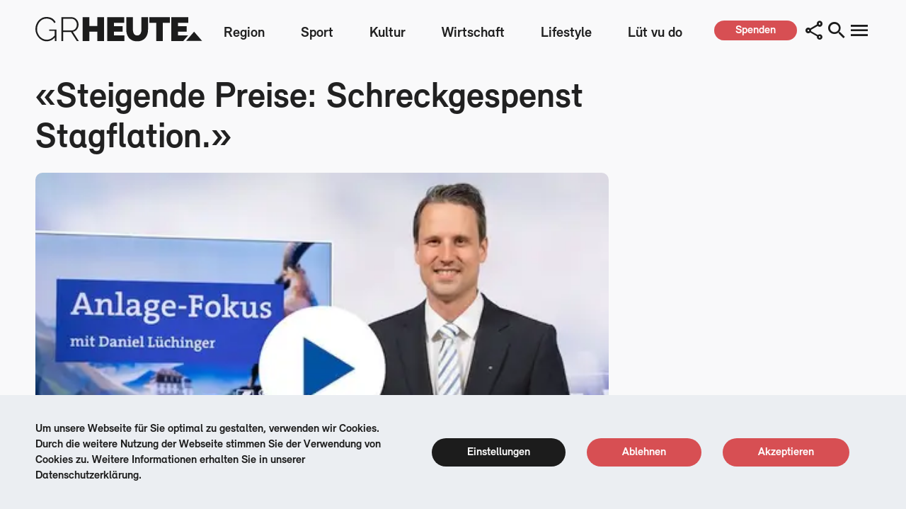

--- FILE ---
content_type: text/html; charset=utf-8
request_url: https://grheute.ch/2021/10/11/steigende-preise-schreckgespenst-stagflation/
body_size: 7733
content:
<!doctype html>
<html data-n-head-ssr lang="de" data-n-head="%7B%22lang%22:%7B%22ssr%22:%22de%22%7D%7D">
  <head >
    <title>«Steigende Preise: Schreckgespenst Stagflation.» – GRHeute – Die Bündner Online-Zeitung</title><meta data-n-head="ssr" charset="utf-8"><meta data-n-head="ssr" name="viewport" content="width=device-width, initial-scale=1"><meta data-n-head="ssr" data-hid="description" name="description" content="GRHeute ist die Bündner Online News-, Unterhaltungs-, Analyse- und Kommentar-Webseite. 100% kostenlos, mit Themen, über die Graubünden spricht."><meta data-n-head="ssr" name="format-detection" content="telephone=no"><meta data-n-head="ssr" data-hid="og-site_name" property="og:site_name" content="GRHeute"><meta data-n-head="ssr" data-hid="og-type" property="og:type" content="article"><meta data-n-head="ssr" data-hid="og-title" property="og:title" content="«Steigende Preise: Schreckgespenst Stagflation.»"><meta data-n-head="ssr" data-hid="og-desc" property="og:description" content="Mehr Informationen unter: gkb.ch/investieren"><meta data-n-head="ssr" data-hid="og-image" property="og:image" content="https://media.grheute.ch/wp-content/uploads/2021/07/19000548/dl-anfo.jpg"><meta data-n-head="ssr" data-hid="og-url" property="og:url" content="https://grheute.ch/2021/10/11/steigende-preise-schreckgespenst-stagflation/"><meta data-n-head="ssr" data-hid="og-locale" property="og:locale" content="de_CH"><link data-n-head="ssr" rel="icon" type="image/x-icon" href="/favicon.ico"><link data-n-head="ssr" rel="stylesheet" type="text/css" href="https://cdn.jsdelivr.net/npm/@mdi/font@latest/css/materialdesignicons.min.css"><style data-n-head="vuetify" type="text/css" id="vuetify-theme-stylesheet" nonce="undefined">.v-application a { color: #1976d2; }
.v-application .primary {
  background-color: #1976d2 !important;
  border-color: #1976d2 !important;
}
.v-application .primary--text {
  color: #1976d2 !important;
  caret-color: #1976d2 !important;
}
.v-application .primary.lighten-5 {
  background-color: #c7fdff !important;
  border-color: #c7fdff !important;
}
.v-application .primary--text.text--lighten-5 {
  color: #c7fdff !important;
  caret-color: #c7fdff !important;
}
.v-application .primary.lighten-4 {
  background-color: #a8e0ff !important;
  border-color: #a8e0ff !important;
}
.v-application .primary--text.text--lighten-4 {
  color: #a8e0ff !important;
  caret-color: #a8e0ff !important;
}
.v-application .primary.lighten-3 {
  background-color: #8ac5ff !important;
  border-color: #8ac5ff !important;
}
.v-application .primary--text.text--lighten-3 {
  color: #8ac5ff !important;
  caret-color: #8ac5ff !important;
}
.v-application .primary.lighten-2 {
  background-color: #6aaaff !important;
  border-color: #6aaaff !important;
}
.v-application .primary--text.text--lighten-2 {
  color: #6aaaff !important;
  caret-color: #6aaaff !important;
}
.v-application .primary.lighten-1 {
  background-color: #488fef !important;
  border-color: #488fef !important;
}
.v-application .primary--text.text--lighten-1 {
  color: #488fef !important;
  caret-color: #488fef !important;
}
.v-application .primary.darken-1 {
  background-color: #005eb6 !important;
  border-color: #005eb6 !important;
}
.v-application .primary--text.text--darken-1 {
  color: #005eb6 !important;
  caret-color: #005eb6 !important;
}
.v-application .primary.darken-2 {
  background-color: #00479b !important;
  border-color: #00479b !important;
}
.v-application .primary--text.text--darken-2 {
  color: #00479b !important;
  caret-color: #00479b !important;
}
.v-application .primary.darken-3 {
  background-color: #003180 !important;
  border-color: #003180 !important;
}
.v-application .primary--text.text--darken-3 {
  color: #003180 !important;
  caret-color: #003180 !important;
}
.v-application .primary.darken-4 {
  background-color: #001e67 !important;
  border-color: #001e67 !important;
}
.v-application .primary--text.text--darken-4 {
  color: #001e67 !important;
  caret-color: #001e67 !important;
}
.v-application .secondary {
  background-color: #424242 !important;
  border-color: #424242 !important;
}
.v-application .secondary--text {
  color: #424242 !important;
  caret-color: #424242 !important;
}
.v-application .secondary.lighten-5 {
  background-color: #c1c1c1 !important;
  border-color: #c1c1c1 !important;
}
.v-application .secondary--text.text--lighten-5 {
  color: #c1c1c1 !important;
  caret-color: #c1c1c1 !important;
}
.v-application .secondary.lighten-4 {
  background-color: #a6a6a6 !important;
  border-color: #a6a6a6 !important;
}
.v-application .secondary--text.text--lighten-4 {
  color: #a6a6a6 !important;
  caret-color: #a6a6a6 !important;
}
.v-application .secondary.lighten-3 {
  background-color: #8b8b8b !important;
  border-color: #8b8b8b !important;
}
.v-application .secondary--text.text--lighten-3 {
  color: #8b8b8b !important;
  caret-color: #8b8b8b !important;
}
.v-application .secondary.lighten-2 {
  background-color: #727272 !important;
  border-color: #727272 !important;
}
.v-application .secondary--text.text--lighten-2 {
  color: #727272 !important;
  caret-color: #727272 !important;
}
.v-application .secondary.lighten-1 {
  background-color: #595959 !important;
  border-color: #595959 !important;
}
.v-application .secondary--text.text--lighten-1 {
  color: #595959 !important;
  caret-color: #595959 !important;
}
.v-application .secondary.darken-1 {
  background-color: #2c2c2c !important;
  border-color: #2c2c2c !important;
}
.v-application .secondary--text.text--darken-1 {
  color: #2c2c2c !important;
  caret-color: #2c2c2c !important;
}
.v-application .secondary.darken-2 {
  background-color: #171717 !important;
  border-color: #171717 !important;
}
.v-application .secondary--text.text--darken-2 {
  color: #171717 !important;
  caret-color: #171717 !important;
}
.v-application .secondary.darken-3 {
  background-color: #000000 !important;
  border-color: #000000 !important;
}
.v-application .secondary--text.text--darken-3 {
  color: #000000 !important;
  caret-color: #000000 !important;
}
.v-application .secondary.darken-4 {
  background-color: #000000 !important;
  border-color: #000000 !important;
}
.v-application .secondary--text.text--darken-4 {
  color: #000000 !important;
  caret-color: #000000 !important;
}
.v-application .accent {
  background-color: #82b1ff !important;
  border-color: #82b1ff !important;
}
.v-application .accent--text {
  color: #82b1ff !important;
  caret-color: #82b1ff !important;
}
.v-application .accent.lighten-5 {
  background-color: #ffffff !important;
  border-color: #ffffff !important;
}
.v-application .accent--text.text--lighten-5 {
  color: #ffffff !important;
  caret-color: #ffffff !important;
}
.v-application .accent.lighten-4 {
  background-color: #f8ffff !important;
  border-color: #f8ffff !important;
}
.v-application .accent--text.text--lighten-4 {
  color: #f8ffff !important;
  caret-color: #f8ffff !important;
}
.v-application .accent.lighten-3 {
  background-color: #daffff !important;
  border-color: #daffff !important;
}
.v-application .accent--text.text--lighten-3 {
  color: #daffff !important;
  caret-color: #daffff !important;
}
.v-application .accent.lighten-2 {
  background-color: #bce8ff !important;
  border-color: #bce8ff !important;
}
.v-application .accent--text.text--lighten-2 {
  color: #bce8ff !important;
  caret-color: #bce8ff !important;
}
.v-application .accent.lighten-1 {
  background-color: #9fccff !important;
  border-color: #9fccff !important;
}
.v-application .accent--text.text--lighten-1 {
  color: #9fccff !important;
  caret-color: #9fccff !important;
}
.v-application .accent.darken-1 {
  background-color: #6596e2 !important;
  border-color: #6596e2 !important;
}
.v-application .accent--text.text--darken-1 {
  color: #6596e2 !important;
  caret-color: #6596e2 !important;
}
.v-application .accent.darken-2 {
  background-color: #467dc6 !important;
  border-color: #467dc6 !important;
}
.v-application .accent--text.text--darken-2 {
  color: #467dc6 !important;
  caret-color: #467dc6 !important;
}
.v-application .accent.darken-3 {
  background-color: #2364aa !important;
  border-color: #2364aa !important;
}
.v-application .accent--text.text--darken-3 {
  color: #2364aa !important;
  caret-color: #2364aa !important;
}
.v-application .accent.darken-4 {
  background-color: #004c90 !important;
  border-color: #004c90 !important;
}
.v-application .accent--text.text--darken-4 {
  color: #004c90 !important;
  caret-color: #004c90 !important;
}
.v-application .error {
  background-color: #ff5252 !important;
  border-color: #ff5252 !important;
}
.v-application .error--text {
  color: #ff5252 !important;
  caret-color: #ff5252 !important;
}
.v-application .error.lighten-5 {
  background-color: #ffe4d5 !important;
  border-color: #ffe4d5 !important;
}
.v-application .error--text.text--lighten-5 {
  color: #ffe4d5 !important;
  caret-color: #ffe4d5 !important;
}
.v-application .error.lighten-4 {
  background-color: #ffc6b9 !important;
  border-color: #ffc6b9 !important;
}
.v-application .error--text.text--lighten-4 {
  color: #ffc6b9 !important;
  caret-color: #ffc6b9 !important;
}
.v-application .error.lighten-3 {
  background-color: #ffa99e !important;
  border-color: #ffa99e !important;
}
.v-application .error--text.text--lighten-3 {
  color: #ffa99e !important;
  caret-color: #ffa99e !important;
}
.v-application .error.lighten-2 {
  background-color: #ff8c84 !important;
  border-color: #ff8c84 !important;
}
.v-application .error--text.text--lighten-2 {
  color: #ff8c84 !important;
  caret-color: #ff8c84 !important;
}
.v-application .error.lighten-1 {
  background-color: #ff6f6a !important;
  border-color: #ff6f6a !important;
}
.v-application .error--text.text--lighten-1 {
  color: #ff6f6a !important;
  caret-color: #ff6f6a !important;
}
.v-application .error.darken-1 {
  background-color: #df323b !important;
  border-color: #df323b !important;
}
.v-application .error--text.text--darken-1 {
  color: #df323b !important;
  caret-color: #df323b !important;
}
.v-application .error.darken-2 {
  background-color: #bf0025 !important;
  border-color: #bf0025 !important;
}
.v-application .error--text.text--darken-2 {
  color: #bf0025 !important;
  caret-color: #bf0025 !important;
}
.v-application .error.darken-3 {
  background-color: #9f0010 !important;
  border-color: #9f0010 !important;
}
.v-application .error--text.text--darken-3 {
  color: #9f0010 !important;
  caret-color: #9f0010 !important;
}
.v-application .error.darken-4 {
  background-color: #800000 !important;
  border-color: #800000 !important;
}
.v-application .error--text.text--darken-4 {
  color: #800000 !important;
  caret-color: #800000 !important;
}
.v-application .info {
  background-color: #2196f3 !important;
  border-color: #2196f3 !important;
}
.v-application .info--text {
  color: #2196f3 !important;
  caret-color: #2196f3 !important;
}
.v-application .info.lighten-5 {
  background-color: #d4ffff !important;
  border-color: #d4ffff !important;
}
.v-application .info--text.text--lighten-5 {
  color: #d4ffff !important;
  caret-color: #d4ffff !important;
}
.v-application .info.lighten-4 {
  background-color: #b5ffff !important;
  border-color: #b5ffff !important;
}
.v-application .info--text.text--lighten-4 {
  color: #b5ffff !important;
  caret-color: #b5ffff !important;
}
.v-application .info.lighten-3 {
  background-color: #95e8ff !important;
  border-color: #95e8ff !important;
}
.v-application .info--text.text--lighten-3 {
  color: #95e8ff !important;
  caret-color: #95e8ff !important;
}
.v-application .info.lighten-2 {
  background-color: #75ccff !important;
  border-color: #75ccff !important;
}
.v-application .info--text.text--lighten-2 {
  color: #75ccff !important;
  caret-color: #75ccff !important;
}
.v-application .info.lighten-1 {
  background-color: #51b0ff !important;
  border-color: #51b0ff !important;
}
.v-application .info--text.text--lighten-1 {
  color: #51b0ff !important;
  caret-color: #51b0ff !important;
}
.v-application .info.darken-1 {
  background-color: #007cd6 !important;
  border-color: #007cd6 !important;
}
.v-application .info--text.text--darken-1 {
  color: #007cd6 !important;
  caret-color: #007cd6 !important;
}
.v-application .info.darken-2 {
  background-color: #0064ba !important;
  border-color: #0064ba !important;
}
.v-application .info--text.text--darken-2 {
  color: #0064ba !important;
  caret-color: #0064ba !important;
}
.v-application .info.darken-3 {
  background-color: #004d9f !important;
  border-color: #004d9f !important;
}
.v-application .info--text.text--darken-3 {
  color: #004d9f !important;
  caret-color: #004d9f !important;
}
.v-application .info.darken-4 {
  background-color: #003784 !important;
  border-color: #003784 !important;
}
.v-application .info--text.text--darken-4 {
  color: #003784 !important;
  caret-color: #003784 !important;
}
.v-application .success {
  background-color: #4caf50 !important;
  border-color: #4caf50 !important;
}
.v-application .success--text {
  color: #4caf50 !important;
  caret-color: #4caf50 !important;
}
.v-application .success.lighten-5 {
  background-color: #dcffd6 !important;
  border-color: #dcffd6 !important;
}
.v-application .success--text.text--lighten-5 {
  color: #dcffd6 !important;
  caret-color: #dcffd6 !important;
}
.v-application .success.lighten-4 {
  background-color: #beffba !important;
  border-color: #beffba !important;
}
.v-application .success--text.text--lighten-4 {
  color: #beffba !important;
  caret-color: #beffba !important;
}
.v-application .success.lighten-3 {
  background-color: #a2ff9e !important;
  border-color: #a2ff9e !important;
}
.v-application .success--text.text--lighten-3 {
  color: #a2ff9e !important;
  caret-color: #a2ff9e !important;
}
.v-application .success.lighten-2 {
  background-color: #85e783 !important;
  border-color: #85e783 !important;
}
.v-application .success--text.text--lighten-2 {
  color: #85e783 !important;
  caret-color: #85e783 !important;
}
.v-application .success.lighten-1 {
  background-color: #69cb69 !important;
  border-color: #69cb69 !important;
}
.v-application .success--text.text--lighten-1 {
  color: #69cb69 !important;
  caret-color: #69cb69 !important;
}
.v-application .success.darken-1 {
  background-color: #2d9437 !important;
  border-color: #2d9437 !important;
}
.v-application .success--text.text--darken-1 {
  color: #2d9437 !important;
  caret-color: #2d9437 !important;
}
.v-application .success.darken-2 {
  background-color: #00791e !important;
  border-color: #00791e !important;
}
.v-application .success--text.text--darken-2 {
  color: #00791e !important;
  caret-color: #00791e !important;
}
.v-application .success.darken-3 {
  background-color: #006000 !important;
  border-color: #006000 !important;
}
.v-application .success--text.text--darken-3 {
  color: #006000 !important;
  caret-color: #006000 !important;
}
.v-application .success.darken-4 {
  background-color: #004700 !important;
  border-color: #004700 !important;
}
.v-application .success--text.text--darken-4 {
  color: #004700 !important;
  caret-color: #004700 !important;
}
.v-application .warning {
  background-color: #fb8c00 !important;
  border-color: #fb8c00 !important;
}
.v-application .warning--text {
  color: #fb8c00 !important;
  caret-color: #fb8c00 !important;
}
.v-application .warning.lighten-5 {
  background-color: #ffff9e !important;
  border-color: #ffff9e !important;
}
.v-application .warning--text.text--lighten-5 {
  color: #ffff9e !important;
  caret-color: #ffff9e !important;
}
.v-application .warning.lighten-4 {
  background-color: #fffb82 !important;
  border-color: #fffb82 !important;
}
.v-application .warning--text.text--lighten-4 {
  color: #fffb82 !important;
  caret-color: #fffb82 !important;
}
.v-application .warning.lighten-3 {
  background-color: #ffdf67 !important;
  border-color: #ffdf67 !important;
}
.v-application .warning--text.text--lighten-3 {
  color: #ffdf67 !important;
  caret-color: #ffdf67 !important;
}
.v-application .warning.lighten-2 {
  background-color: #ffc24b !important;
  border-color: #ffc24b !important;
}
.v-application .warning--text.text--lighten-2 {
  color: #ffc24b !important;
  caret-color: #ffc24b !important;
}
.v-application .warning.lighten-1 {
  background-color: #ffa72d !important;
  border-color: #ffa72d !important;
}
.v-application .warning--text.text--lighten-1 {
  color: #ffa72d !important;
  caret-color: #ffa72d !important;
}
.v-application .warning.darken-1 {
  background-color: #db7200 !important;
  border-color: #db7200 !important;
}
.v-application .warning--text.text--darken-1 {
  color: #db7200 !important;
  caret-color: #db7200 !important;
}
.v-application .warning.darken-2 {
  background-color: #bb5900 !important;
  border-color: #bb5900 !important;
}
.v-application .warning--text.text--darken-2 {
  color: #bb5900 !important;
  caret-color: #bb5900 !important;
}
.v-application .warning.darken-3 {
  background-color: #9d4000 !important;
  border-color: #9d4000 !important;
}
.v-application .warning--text.text--darken-3 {
  color: #9d4000 !important;
  caret-color: #9d4000 !important;
}
.v-application .warning.darken-4 {
  background-color: #802700 !important;
  border-color: #802700 !important;
}
.v-application .warning--text.text--darken-4 {
  color: #802700 !important;
  caret-color: #802700 !important;
}</style><link rel="preload" href="/_nuxt/ee4ec90.modern.js" as="script"><link rel="preload" href="/_nuxt/8d596d7.modern.js" as="script"><link rel="preload" href="/_nuxt/css/a871db4.css" as="style"><link rel="preload" href="/_nuxt/49f4cd2.modern.js" as="script"><link rel="preload" href="/_nuxt/css/5c718f5.css" as="style"><link rel="preload" href="/_nuxt/6e7c661.modern.js" as="script"><link rel="preload" href="/_nuxt/24a1ead.modern.js" as="script"><link rel="stylesheet" href="/_nuxt/css/a871db4.css"><link rel="stylesheet" href="/_nuxt/css/5c718f5.css">
  </head>
  <body >
    <div data-server-rendered="true" id="__nuxt"><!----><div id="__layout"><div data-app="true" id="app" class="v-application v-application--is-ltr theme--light" data-v-2a093627><div class="v-application--wrap"><main class="v-main" style="padding-top:0px;padding-right:0px;padding-bottom:0px;padding-left:0px;" data-v-2a093627><div class="v-main__wrap"><div class="flex flex-col relative z-30" data-v-2f2c3684 data-v-2a093627><div class="container mx-auto flex justify-center" style="display:none;" data-v-9a40f368 data-v-2f2c3684></div> <header class="vue-fixed-header" data-v-2f2c3684><div class="header-wrapper container mx-auto" data-v-2f2c3684><a href="/" class="nuxt-link-active" data-v-2f2c3684><img src="/_ipx/s_240x35/icons/gr-heute-logo.svg" width="240" height="35" alt="GR Heute logo" loading="lazy" class="header__site-logo" data-v-2f2c3684></a> <nav class="flex tablet-h:hidden" data-v-2f2c3684></nav> <div class="flex buttons-container" data-v-2f2c3684><a href="/spenden" class="spenden-button mr-12 xl:mr-2 tablet-h:mr-0 ml-auto" data-v-2f2c3684><button aria-label="spenden" class="button-primary" data-v-cac75696 data-v-2f2c3684><h5 data-v-cac75696>Spenden</h5></button></a> <!----> <button type="button" aria-label="search button" class="v-icon notranslate v-icon--link mdi mdi-magnify theme--light" data-v-2f2c3684></button> <button type="button" aria-label="menu button" class="v-icon notranslate v-icon--link mdi mdi-menu theme--light" data-v-2f2c3684></button></div> <div class="v-overlay theme--dark" style="z-index:5;" data-v-4ae33bb0 data-v-4ae33bb0 data-v-2f2c3684><div class="v-overlay__scrim" style="opacity:0;background-color:#212121;border-color:#212121;"></div></div></div></header></div> <aside class="v-navigation-drawer v-navigation-drawer--close v-navigation-drawer--fixed v-navigation-drawer--is-mobile v-navigation-drawer--right v-navigation-drawer--temporary theme--light" style="height:100%;top:0px;transform:translateX(100%);width:730px;" data-v-000bf22d data-v-2a093627><div class="v-navigation-drawer__content"><div id="navigation-drawer" class="flex flex-col overflow-y-scroll" data-v-000bf22d><button type="button" class="v-icon notranslate close-btn material-icons v-icon--link mdi mdi-window-close theme--light black--text" data-v-000bf22d></button> <hr data-v-000bf22d>  <div class="menu-items-container py-6 tablet:py-3 tablet:pl-5" data-v-000bf22d><a href="#newsletter" class="flex gap-4 h-10 items-center" data-v-000bf22d><i aria-hidden="true" class="v-icon notranslate mdi mdi-email-fast-outline theme--light" data-v-000bf22d></i> <h4 data-v-000bf22d>Newsletter abonnieren</h4></a> <a href="/spenden" class="flex gap-4 h-10 items-center" data-v-000bf22d><i aria-hidden="true" class="v-icon notranslate mdi mdi-hand-heart theme--light" data-v-000bf22d></i> <h4 data-v-000bf22d>Medienfreiheit unterstützen</h4></a> <a href="/beitrag-hochladen" class="flex gap-4 h-10 items-center" data-v-000bf22d><i aria-hidden="true" class="v-icon notranslate mdi mdi-tray-arrow-up theme--light" data-v-000bf22d></i> <h4 data-v-000bf22d>Eigenen Beitrag hochladen</h4></a></div> <hr data-v-000bf22d> <a href="/pdf/GRHeute-Mediadaten-2025.pdf" target="_blank" data-v-000bf22d><h2 class="py-3.5 tablet:py-1.5" data-v-000bf22d>Inserieren</h2></a> <hr data-v-000bf22d> <a href="/medien" data-v-000bf22d><h2 class="py-3.5 tablet:py-1.5" data-v-000bf22d>Medienpartnerschaft</h2></a> <hr data-v-000bf22d> <a href="/unternehmen" class="h-10 flex items-center mt-7" data-v-000bf22d><span data-v-000bf22d>Über GRHeute</span></a> <a href="/jobs" class="h-10 flex items-center" data-v-000bf22d><span data-v-000bf22d>Jobs</span></a> <a href="/kontakt" class="h-10 flex items-center" data-v-000bf22d><span data-v-000bf22d>Kontakt</span></a> <a href="/impressum" class="h-10 flex items-center" data-v-000bf22d><span data-v-000bf22d>Impressum</span></a> <a href="/disclaimer" class="h-10 flex items-center" data-v-000bf22d><span data-v-000bf22d>Disclaimer &amp; Datenschutz</span></a> <div class="socials flex gap-4 mt-9 mb-7.5" data-v-000bf22d><a href="https://www.facebook.com/GRHeute" target="_blank" data-v-000bf22d><i aria-hidden="true" class="v-icon notranslate mdi mdi-facebook theme--light" data-v-000bf22d></i></a> <a href="https://www.youtube.com/channel/UCW104iVPdzloBSGGUxkV2fw" target="_blank" data-v-000bf22d><i aria-hidden="true" class="v-icon notranslate mdi mdi-youtube theme--light" data-v-000bf22d></i></a> <a href="https://www.instagram.com/explore/tags/grheute/" target="_blank" data-v-000bf22d><i aria-hidden="true" class="v-icon notranslate mdi mdi-instagram theme--light" data-v-000bf22d></i></a> <a href="https://twitter.com/grheute" target="_blank" data-v-000bf22d><i aria-hidden="true" class="v-icon notranslate mdi mdi-twitter theme--light" data-v-000bf22d></i></a></div> <span data-v-000bf22d>© GRHeute 2015 – alle Rechte vorbehalten</span></div></div><div class="v-navigation-drawer__border"></div></aside> <div data-fetch-key="0" class="page" data-v-2a093627><div><!----> <div id="single-page-article" data-v-5c32f828><div class="container mx-auto p-0 flex gap-12.5 phone-h:flex-col phone-h:gap-0" data-v-5be259de data-v-5c32f828><main data-v-5be259de><div class="news-hero" data-v-cc9206e0 data-v-5c32f828><div class="flex gap-4" data-v-cc9206e0></div> <h1 class="news-hero__title" data-v-cc9206e0>«Steigende Preise: Schreckgespenst Stagflation.»</h1> <img src="https://grheute.twic.pics/https://media.grheute.ch/wp-content/uploads/2021/07/19000548/dl-anfo.jpg?twic=v1/cover=570x-" width="570" alt="«Steigende Preise: Schreckgespenst Stagflation.»" loading="lazy" class="news-hero__image" data-v-cc9206e0> <div class="news-hero__author-container" data-v-cc9206e0><h5 class="news-hero__author" data-v-cc9206e0><a href="/autor/sponsored-content" data-v-cc9206e0>
                Sponsored Content
            </a></h5> <h6 class="news-hero__date" data-v-cc9206e0>11.10.2021</h6></div></div> <div class="article-content-rendered" data-v-5c32f828><p><strong><div class="wp-video" style="width: 640px;"><video id="video-105110-1" width="640" height="360" poster="https://www.gkb.ch/PublishingImages/Videos/dl-anfo.jpg" preload="metadata" controls="controls" class="wp-video-shortcode"><source type="video/mp4" src="https://www.gkb.ch/PublishingImages/Videos/Anlage-Fokus/anfo-11102021/anfo-11102021.mp4?_=1"><a href="https://www.gkb.ch/PublishingImages/Videos/Anlage-Fokus/anfo-11102021/anfo-11102021.mp4">https://www.gkb.ch/PublishingImages/Videos/Anlage-Fokus/anfo-11102021/anfo-11102021.mp4</a></video></div></strong></p> <p><strong>​​Kommentiert von Daniel Lüchinger, Leiter Research &amp; Anlagetechnik bei der Graubündner Kantonalbank.​</strong></p> <p>Mehr Informationen unter: <a href="https://www.gkb.ch/de/private/anlegen-boerse/boerse-maerkte/investment-center?utm_campaign=investieren-hub&utm_source=grheute&utm_medium=videountertitel&utm_content=anfo">gkb.ch/investieren</a></p></div> <div class="author-box--layout-wrapper mt-4 mb-32 tablet:mt-0 tablet:mb-12" data-v-5be259de data-v-5c32f828><div class="author-box flex flex-col gap-2" data-v-2d8c1a24 data-v-5c32f828><div class="flex gap-5" data-v-2d8c1a24><img src="https://grheute.twic.pics/https://media.grheute.ch/wp-content/uploads/2018/03/19012117/avatar-125x125.png?twic=v1/cover=100x100" width="100" height="100" alt="author" loading="lazy" class="author-box__avatar" data-v-2d8c1a24> <div class="flex flex-col" data-v-2d8c1a24><a href="/autor/sponsored-content" data-v-2d8c1a24><h4 class="author-box__name" data-v-2d8c1a24>Sponsored Content</h4></a> <!----> <div class="author-box__socials-wrapper flex gap-2" data-v-2d8c1a24><!----> <!----> <!----> <!----> <!----></div></div></div> <h6 class="author-box__comment" data-v-2d8c1a24></h6></div></div></main> <aside id="section-h" class="sidebar-container sidebar-container--article phone-h:col-span-2" data-v-7e9f2c18 data-v-5c32f828></aside></div> <div class="container mx-auto mb-40 tablet:mt-12.5 tablet:mb-20" data-v-5c32f828><h2 class="mb-12.5 tablet:px-0 laptop:mt-28" data-v-5c32f828>Das könnte auch interessieren</h2> <div class="news-card-slider grid grid-cols-3 gap-12 tablet:gap-0 tablet:grid-cols-1" data-v-7637a014 data-v-5c32f828><div class="news-card flex gap-5 justify-between relative news-card--with-border" data-v-68559fa9 data-v-7637a014><div class="news-card__data-wrapper flex flex-col" data-v-68559fa9><div class="flex gap-4" data-v-68559fa9><h5 class="news-card__category" data-v-68559fa9><a href="/kategorie/gkb-anlagefokus" data-v-68559fa9>
                    GKB Anlagefokus
                </a></h5></div> <h4 class="news-card__title" data-v-68559fa9><a href="/neues-jahr-an-der-wall-street" data-v-68559fa9>«Neues Jahr an der Wall Street.»</a></h4> <h6 class="news-card__date" data-v-68559fa9>05.01.2026</h6></div> <div class="image-container flex-shrink-0 tablet:self-center" data-v-68559fa9><img src="https://grheute.twic.pics/https://media.grheute.ch/wp-content/uploads/2025/09/01212329/anfo-thumbnail-korte-1024x576.jpg?twic=v1/cover=140x140" width="140" height="140" alt="«Neues Jahr an der Wall Street.»" loading="lazy" class="news-card__image" data-v-68559fa9></div></div><div class="news-card flex gap-5 justify-between relative news-card--with-border" data-v-68559fa9 data-v-7637a014><div class="news-card__data-wrapper flex flex-col" data-v-68559fa9><div class="flex gap-4" data-v-68559fa9><h5 class="news-card__category" data-v-68559fa9><a href="/kategorie/gkb-anlagefokus" data-v-68559fa9>
                    GKB Anlagefokus
                </a></h5></div> <h4 class="news-card__title" data-v-68559fa9><a href="/wirtschaftliches-gesamtbild-bleibt-robust-anlagepolitik-fuer-das-1-quartal-2026" data-v-68559fa9>«Wirtschaftliches Gesamtbild bleibt robust – Anlagepolitik für das 1. Quartal 2026.»</a></h4> <h6 class="news-card__date" data-v-68559fa9>15.12.2025</h6></div> <div class="image-container flex-shrink-0 tablet:self-center" data-v-68559fa9><img src="https://grheute.twic.pics/https://media.grheute.ch/wp-content/uploads/2025/12/15131159/anfo_thumbnail_daniel_gabriela-1024x576.jpg?twic=v1/cover=140x140" width="140" height="140" alt="«Wirtschaftliches Gesamtbild bleibt robust – Anlagepolitik für das 1. Quartal 2026.»" loading="lazy" class="news-card__image" data-v-68559fa9></div></div><div class="news-card flex gap-5 justify-between relative news-card--with-border" data-v-68559fa9 data-v-7637a014><div class="news-card__data-wrapper flex flex-col" data-v-68559fa9><div class="flex gap-4" data-v-68559fa9><h5 class="news-card__category" data-v-68559fa9><a href="/kategorie/gkb-anlagefokus" data-v-68559fa9>
                    GKB Anlagefokus
                </a></h5></div> <h4 class="news-card__title" data-v-68559fa9><a href="/tiefe-zinsen-und-ki-boom" data-v-68559fa9>«Tiefe Zinsen und KI-Boom.»</a></h4> <h6 class="news-card__date" data-v-68559fa9>08.12.2025</h6></div> <div class="image-container flex-shrink-0 tablet:self-center" data-v-68559fa9><img src="https://grheute.twic.pics/https://media.grheute.ch/wp-content/uploads/2025/12/08122028/anfo-thumbnail-fabio-daniel-1024x576.jpg?twic=v1/cover=140x140" width="140" height="140" alt="«Tiefe Zinsen und KI-Boom.»" loading="lazy" class="news-card__image" data-v-68559fa9></div></div></div></div></div></div></div> <section id="newsletter" class="newsletter flex justify-center py-32 tablet:py-12.5 tablet:px-8" data-v-2a093627><div class="flex flex-col items-center justify-center tablet:w-full"><h2 class="mb-4 text-center tablet:w-2/3 tablet:mb-2.5">Sei immer auf dem neusten Stand.</h2> <span class="mb-10 tablet:mb-7.5">Jetzt den Newsletter abonnieren.</span> <div class="v-input theme--light v-text-field v-text-field--enclosed v-text-field--outlined"><div class="v-input__control"><div class="v-input__slot"><fieldset aria-hidden="true"><legend style="width:0px;"><span class="notranslate">&#8203;</span></legend></fieldset><div class="v-text-field__slot"><label for="input-1250451" class="v-label theme--light" style="left:0px;right:auto;position:absolute;">Your email</label><input required="required" id="input-1250451" type="text" value=""></div><div class="v-input__append-inner"><div></div></div></div><div class="v-text-field__details"><div class="v-messages theme--light"><div class="v-messages__wrapper"></div></div></div></div></div> <button aria-label="subscribe" class="button-primary --narrow" data-v-cac75696><h5 data-v-cac75696>Subscribe</h5></button> <!----></div></section> <section class="gdpr-popup" style="display:none;" data-v-3a78ca1c data-v-2a093627><div class="main container" data-v-3a78ca1c><div class="text-wrapper" data-v-3a78ca1c><h5 data-v-3a78ca1c>Um unsere Webseite für Sie optimal zu gestalten, verwenden wir Cookies.
        Durch die weitere Nutzung der Webseite stimmen Sie der Verwendung
        von Cookies zu. Weitere Informationen erhalten Sie in unserer
        Datenschutzerklärung.
      </h5></div> <div class="buttons-wrapper" data-v-3a78ca1c><div class="settings-wrapper" data-v-3a78ca1c><button aria-label="cookie settings" class="button-primary" data-v-cac75696 data-v-3a78ca1c><h5 data-v-cac75696>Einstellungen</h5></button></div> <div data-v-3a78ca1c><button aria-label="cookie reject" class="button-primary" data-v-cac75696 data-v-3a78ca1c><h5 data-v-cac75696>Ablehnen</h5></button></div> <div class="accept-wrapper" data-v-3a78ca1c><button aria-label="cookie accept" class="button-primary" data-v-cac75696 data-v-3a78ca1c><h5 data-v-cac75696>Akzeptieren</h5></button></div></div> <div class="v-dialog__container" data-v-3a78ca1c><!----></div></div></section> <div class="v-dialog__container" data-v-34197658 data-v-2a093627><!----></div> <footer data-v-143e530d data-v-2a093627><div class="container mx-auto" data-v-143e530d><nav class="nav-container-1" data-v-143e530d><div data-v-143e530d></div> <div data-v-143e530d><a href="/spenden" data-v-143e530d><h3 data-v-143e530d>Spenden</h3></a> <a href="/pdf/GRHeute-Mediadaten-2025.pdf" target="_blank" data-v-143e530d><h3 data-v-143e530d>Inserieren</h3></a> <a href="/medien" data-v-143e530d><h3 data-v-143e530d>Medienpartnerschaft</h3></a> <a href="/cdn-cgi/l/email-protection#92f3f6fffbfcd2f5e0faf7e7e6f7bcf1faadc1e7f0f8f7f1e6afdff7fbfcf7b7a0a2c5f7e0f0f7f3fcf4e0f3f5f7b7a0a2f3fcb7a0a2d5c0daf7e7e6f7" target="_top" data-v-143e530d><h3 data-v-143e530d>Werbeanfrage</h3></a></div> <div data-v-143e530d><a href="/unternehmen" data-v-143e530d><h3 data-v-143e530d>Unternehmen</h3></a> <a href="/jobs" data-v-143e530d><h3 data-v-143e530d>Jobs</h3></a> <a href="/kontakt" data-v-143e530d><h3 data-v-143e530d>Kontakt</h3></a></div></nav> <nav class="nav-container-2 flex tablet:flex-col gap-6 tablet:gap-1" data-v-143e530d><a href="/agb" data-v-143e530d><h5 data-v-143e530d>AGB</h5></a> <a href="/disclaimer" data-v-143e530d><h5 data-v-143e530d>Datenschutzerklärung</h5></a> <a href="/impressum" data-v-143e530d><h5 data-v-143e530d>Impressum</h5></a></nav> <div class="socials-container flex" data-v-143e530d><a href="https://www.facebook.com/GRHeute" target="_blank" aria-label="Facebook page" data-v-143e530d><i aria-hidden="true" class="v-icon notranslate mdi mdi-facebook theme--light" data-v-143e530d></i></a> <a href="https://www.youtube.com/channel/UCW104iVPdzloBSGGUxkV2fw" target="_blank" aria-label="Youtube page" data-v-143e530d><i aria-hidden="true" class="v-icon notranslate mdi mdi-youtube theme--light" data-v-143e530d></i></a> <a href="https://www.instagram.com/explore/tags/grheute/" target="_blank" aria-label="Instagram page" data-v-143e530d><i aria-hidden="true" class="v-icon notranslate mdi mdi-instagram theme--light" data-v-143e530d></i></a> <a href="https://twitter.com/grheute" target="_blank" aria-label="Twitter page" data-v-143e530d><i aria-hidden="true" class="v-icon notranslate mdi mdi-twitter theme--light" data-v-143e530d></i></a></div> <img src="/_ipx/s_280x40/icons/gr-heute-logo-white.svg" width="280" height="40" alt="gr-heute-logo" loading="lazy" class="logo" data-v-143e530d> <h6 class="address" data-v-143e530d>
        GRHeute GmbH <br data-v-143e530d>
        Kornplatz 12 <br data-v-143e530d>
        7000 Chur <br data-v-143e530d>
        Schweiz
      </h6> <button type="button" aria-label="scroll to top" class="v-icon notranslate icon-arrow-up cursor-pointer v-icon--link mdi mdi-arrow-up-circle-outline theme--light" style="font-size:50px;" data-v-143e530d></button></div></footer></div></main></div></div></div></div><script data-cfasync="false" src="/cdn-cgi/scripts/5c5dd728/cloudflare-static/email-decode.min.js"></script><script>window.__NUXT__=(function(a,b,c,d,e,f,g,h,i,j,k,l,m,n,o,p,q,r,s,t,u,v,w){return {layout:"default",data:[{}],fetch:{"0":{loading:b,ssrFetchFailed:b,isArticle:d,pageContent:c,pageTitle:c,layoutBuilder:{isActive:b,title:c,sections:{section_a:[],section_b:[],section_h:[],section_c:[],ads:{}}},article:{id:105110,post_date:"2021-10-11T12:06:09",post_title:"«Steigende Preise: Schreckgespenst Stagflation.»",post_name:o,slug:o,featured_image:"https:\u002F\u002Fmedia.grheute.ch\u002Fwp-content\u002Fuploads\u002F2021\u002F07\u002F19000548\u002Fdl-anfo.jpg",type:"10",format:"standard",excerpt:"Mehr Informationen unter: gkb.ch\u002Finvestieren",content:"\u003Cp\u003E\u003Cstrong\u003E\u003Cdiv style=\"width: 640px;\" class=\"wp-video\"\u003E\u003Cvideo class=\"wp-video-shortcode\" id=\"video-105110-1\" width=\"640\" height=\"360\" poster=\"https:\u002F\u002Fwww.gkb.ch\u002FPublishingImages\u002FVideos\u002Fdl-anfo.jpg\" preload=\"metadata\" controls=\"controls\"\u003E\u003Csource type=\"video\u002Fmp4\" src=\"https:\u002F\u002Fwww.gkb.ch\u002FPublishingImages\u002FVideos\u002FAnlage-Fokus\u002Fanfo-11102021\u002Fanfo-11102021.mp4?_=1\" \u002F\u003E\u003Ca href=\"https:\u002F\u002Fwww.gkb.ch\u002FPublishingImages\u002FVideos\u002FAnlage-Fokus\u002Fanfo-11102021\u002Fanfo-11102021.mp4\"\u003Ehttps:\u002F\u002Fwww.gkb.ch\u002FPublishingImages\u002FVideos\u002FAnlage-Fokus\u002Fanfo-11102021\u002Fanfo-11102021.mp4\u003C\u002Fa\u003E\u003C\u002Fvideo\u003E\u003C\u002Fdiv\u003E\u003C\u002Fstrong\u003E\u003C\u002Fp\u003E\n\u003Cp\u003E\u003Cstrong\u003E​​Kommentiert von Daniel Lüchinger, Leiter Research & Anlagetechnik bei der Graubündner Kantonalbank.​\u003C\u002Fstrong\u003E\u003C\u002Fp\u003E\n\u003Cp\u003EMehr Informationen unter: \u003Ca href=\"https:\u002F\u002Fwww.gkb.ch\u002Fde\u002Fprivate\u002Fanlegen-boerse\u002Fboerse-maerkte\u002Finvestment-center?utm_campaign=investieren-hub&amp;utm_source=grheute&amp;utm_medium=videountertitel&amp;utm_content=anfo\"\u003Egkb.ch\u002Finvestieren\u003C\u002Fa\u003E\u003C\u002Fp\u003E\n",categories:[],author:{avatar:"https:\u002F\u002Fmedia.grheute.ch\u002Fwp-content\u002Fuploads\u002F2018\u002F03\u002F19012117\u002Favatar-125x125.png",display_name:"Sponsored Content",slug:"sponsored-content",description:a,position:a,socials:{twitter:a,facebook:a,instagram:a,linkedin:a,youtube:a}},related_articles:[{ID:130647,post_author:f,post_date:p,post_date_gmt:q,post_content:"\u003Cstrong\u003E[video_feed_video]\u003C\u002Fstrong\u003E\r\n\r\n\u003Cstrong\u003E[video_feed_description]\u003C\u002Fstrong\u003E\r\n\r\nMehr Informationen unter:&nbsp;\u003Ca href=\"https:\u002F\u002Fwww.gkb.ch\u002Fde\u002Fprivate\u002Fanlegen-boerse\u002Fboerse-maerkte\u002Finvestment-center?utm_campaign=investieren-hub&amp;utm_source=grheute&amp;utm_medium=videountertitel&amp;utm_content=anfo\"\u003Egkb.ch\u002Finvestieren\u003C\u002Fa\u003E",post_title:"«Neues Jahr an der Wall Street.»",post_excerpt:a,post_status:g,comment_status:h,ping_status:i,post_password:a,post_name:"neues-jahr-an-der-wall-street",to_ping:a,pinged:a,post_modified:p,post_modified_gmt:q,post_content_filtered:a,post_parent:e,guid:"https:\u002F\u002Fwp.grheute.ch\u002F?p=130647",menu_order:25,post_type:j,post_mime_type:a,comment_count:k,filter:l,categories:[{name:m,slug:n}],featured_image:"https:\u002F\u002Fmedia.grheute.ch\u002Fwp-content\u002Fuploads\u002F2025\u002F09\u002F01212329\u002Fanfo-thumbnail-korte-1024x576.jpg"},{ID:130501,post_author:f,post_date:r,post_date_gmt:s,post_content:"\u003Cstrong\u003E[video_feed_video]\u003C\u002Fstrong\u003E\r\n\r\n\u003Cstrong\u003E[video_feed_description]\u003C\u002Fstrong\u003E\r\n\r\n&nbsp;\r\n\r\nMehr Informationen unter:&nbsp;\u003Ca href=\"https:\u002F\u002Fwww.gkb.ch\u002Fde\u002Fprivate\u002Fanlegen-boerse\u002Fboerse-maerkte\u002Finvestment-center?utm_campaign=investieren-hub&amp;utm_source=grheute&amp;utm_medium=videountertitel&amp;utm_content=anfo\"\u003Egkb.ch\u002Finvestieren\u003C\u002Fa\u003E",post_title:"«Wirtschaftliches Gesamtbild bleibt robust – Anlagepolitik für das 1. Quartal 2026.»",post_excerpt:a,post_status:g,comment_status:h,ping_status:i,post_password:a,post_name:"wirtschaftliches-gesamtbild-bleibt-robust-anlagepolitik-fuer-das-1-quartal-2026",to_ping:a,pinged:a,post_modified:r,post_modified_gmt:s,post_content_filtered:a,post_parent:e,guid:"https:\u002F\u002Fwp.grheute.ch\u002F?p=130501",menu_order:62,post_type:j,post_mime_type:a,comment_count:k,filter:l,categories:[{name:m,slug:n}],featured_image:"https:\u002F\u002Fmedia.grheute.ch\u002Fwp-content\u002Fuploads\u002F2025\u002F12\u002F15131159\u002Fanfo_thumbnail_daniel_gabriela-1024x576.jpg"},{ID:130461,post_author:f,post_date:t,post_date_gmt:u,post_content:"\u003Cstrong\u003E[video_feed_video]\u003C\u002Fstrong\u003E\r\n\r\n\u003Cstrong\u003E[video_feed_description]\u003C\u002Fstrong\u003E\r\n\r\nMehr Informationen unter:&nbsp;\u003Ca href=\"https:\u002F\u002Fwww.gkb.ch\u002Fde\u002Fprivate\u002Fanlegen-boerse\u002Fboerse-maerkte\u002Finvestment-center?utm_campaign=investieren-hub&amp;utm_source=grheute&amp;utm_medium=videountertitel&amp;utm_content=anfo\"\u003Egkb.ch\u002Finvestieren\u003C\u002Fa\u003E\r\n\r\n&nbsp;",post_title:"«Tiefe Zinsen und KI-Boom.»",post_excerpt:a,post_status:g,comment_status:h,ping_status:i,post_password:a,post_name:"tiefe-zinsen-und-ki-boom",to_ping:a,pinged:a,post_modified:t,post_modified_gmt:u,post_content_filtered:a,post_parent:e,guid:"https:\u002F\u002Fwp.grheute.ch\u002F?p=130461",menu_order:73,post_type:j,post_mime_type:a,comment_count:k,filter:l,categories:[{name:m,slug:n}],featured_image:"https:\u002F\u002Fmedia.grheute.ch\u002Fwp-content\u002Fuploads\u002F2025\u002F12\u002F08122028\u002Fanfo-thumbnail-fabio-daniel-1024x576.jpg"}],sidebar:c}}},error:c,state:{ads:{leaderboard:c},categories:{mainCategories:[{name:"Region",slug:"region"},{name:"Sport",slug:"sport"},{name:"Kultur",slug:"kultur"},{name:"Wirtschaft",slug:"wirtschaft"},{name:"Lifestyle",slug:"lifestyle"},{name:"Unterhaltung",slug:"unterhaltung"}]},UI:{drawer:b,search:b,share:b,formConfirmation:b,showGDPR:b,gdprSettings:b,singleArticleImageGalleryList:[],singleArticleImageGalleryIndex:c,pagination:e,cookiesRequired:d,cookiesOptional:d}},serverRendered:d,routePath:"\u002F2021\u002F10\u002F11\u002Fsteigende-preise-schreckgespenst-stagflation\u002F",config:{baseURL:"https:\u002F\u002Fgrheute.ch",_app:{basePath:"\u002F",assetsPath:"\u002F_nuxt\u002F",cdnURL:c,pageTransition:{name:v,mode:w},layoutTransition:{name:v,mode:w}}}}}("",false,null,true,0,"39","publish","open","closed","post","0","raw","GKB Anlagefokus","gkb-anlagefokus","steigende-preise-schreckgespenst-stagflation","2026-01-05 15:12:06","2026-01-05 14:12:06","2025-12-15 13:13:06","2025-12-15 12:13:06","2025-12-08 12:21:29","2025-12-08 11:21:29","custom","out-in"));</script><script src="/_nuxt/ee4ec90.modern.js" defer></script><script src="/_nuxt/24a1ead.modern.js" defer></script><script src="/_nuxt/8d596d7.modern.js" defer></script><script src="/_nuxt/49f4cd2.modern.js" defer></script><script src="/_nuxt/6e7c661.modern.js" defer></script>
  </body>
</html>


--- FILE ---
content_type: text/html; charset=utf-8
request_url: https://www.google.com/recaptcha/api2/anchor?ar=1&k=6LeOrukjAAAAANo2efAcORfU0NX6cpDryuLsYFBA&co=aHR0cHM6Ly9ncmhldXRlLmNoOjQ0Mw..&hl=en&v=N67nZn4AqZkNcbeMu4prBgzg&size=invisible&anchor-ms=20000&execute-ms=30000&cb=hh30h1az09m
body_size: 48681
content:
<!DOCTYPE HTML><html dir="ltr" lang="en"><head><meta http-equiv="Content-Type" content="text/html; charset=UTF-8">
<meta http-equiv="X-UA-Compatible" content="IE=edge">
<title>reCAPTCHA</title>
<style type="text/css">
/* cyrillic-ext */
@font-face {
  font-family: 'Roboto';
  font-style: normal;
  font-weight: 400;
  font-stretch: 100%;
  src: url(//fonts.gstatic.com/s/roboto/v48/KFO7CnqEu92Fr1ME7kSn66aGLdTylUAMa3GUBHMdazTgWw.woff2) format('woff2');
  unicode-range: U+0460-052F, U+1C80-1C8A, U+20B4, U+2DE0-2DFF, U+A640-A69F, U+FE2E-FE2F;
}
/* cyrillic */
@font-face {
  font-family: 'Roboto';
  font-style: normal;
  font-weight: 400;
  font-stretch: 100%;
  src: url(//fonts.gstatic.com/s/roboto/v48/KFO7CnqEu92Fr1ME7kSn66aGLdTylUAMa3iUBHMdazTgWw.woff2) format('woff2');
  unicode-range: U+0301, U+0400-045F, U+0490-0491, U+04B0-04B1, U+2116;
}
/* greek-ext */
@font-face {
  font-family: 'Roboto';
  font-style: normal;
  font-weight: 400;
  font-stretch: 100%;
  src: url(//fonts.gstatic.com/s/roboto/v48/KFO7CnqEu92Fr1ME7kSn66aGLdTylUAMa3CUBHMdazTgWw.woff2) format('woff2');
  unicode-range: U+1F00-1FFF;
}
/* greek */
@font-face {
  font-family: 'Roboto';
  font-style: normal;
  font-weight: 400;
  font-stretch: 100%;
  src: url(//fonts.gstatic.com/s/roboto/v48/KFO7CnqEu92Fr1ME7kSn66aGLdTylUAMa3-UBHMdazTgWw.woff2) format('woff2');
  unicode-range: U+0370-0377, U+037A-037F, U+0384-038A, U+038C, U+038E-03A1, U+03A3-03FF;
}
/* math */
@font-face {
  font-family: 'Roboto';
  font-style: normal;
  font-weight: 400;
  font-stretch: 100%;
  src: url(//fonts.gstatic.com/s/roboto/v48/KFO7CnqEu92Fr1ME7kSn66aGLdTylUAMawCUBHMdazTgWw.woff2) format('woff2');
  unicode-range: U+0302-0303, U+0305, U+0307-0308, U+0310, U+0312, U+0315, U+031A, U+0326-0327, U+032C, U+032F-0330, U+0332-0333, U+0338, U+033A, U+0346, U+034D, U+0391-03A1, U+03A3-03A9, U+03B1-03C9, U+03D1, U+03D5-03D6, U+03F0-03F1, U+03F4-03F5, U+2016-2017, U+2034-2038, U+203C, U+2040, U+2043, U+2047, U+2050, U+2057, U+205F, U+2070-2071, U+2074-208E, U+2090-209C, U+20D0-20DC, U+20E1, U+20E5-20EF, U+2100-2112, U+2114-2115, U+2117-2121, U+2123-214F, U+2190, U+2192, U+2194-21AE, U+21B0-21E5, U+21F1-21F2, U+21F4-2211, U+2213-2214, U+2216-22FF, U+2308-230B, U+2310, U+2319, U+231C-2321, U+2336-237A, U+237C, U+2395, U+239B-23B7, U+23D0, U+23DC-23E1, U+2474-2475, U+25AF, U+25B3, U+25B7, U+25BD, U+25C1, U+25CA, U+25CC, U+25FB, U+266D-266F, U+27C0-27FF, U+2900-2AFF, U+2B0E-2B11, U+2B30-2B4C, U+2BFE, U+3030, U+FF5B, U+FF5D, U+1D400-1D7FF, U+1EE00-1EEFF;
}
/* symbols */
@font-face {
  font-family: 'Roboto';
  font-style: normal;
  font-weight: 400;
  font-stretch: 100%;
  src: url(//fonts.gstatic.com/s/roboto/v48/KFO7CnqEu92Fr1ME7kSn66aGLdTylUAMaxKUBHMdazTgWw.woff2) format('woff2');
  unicode-range: U+0001-000C, U+000E-001F, U+007F-009F, U+20DD-20E0, U+20E2-20E4, U+2150-218F, U+2190, U+2192, U+2194-2199, U+21AF, U+21E6-21F0, U+21F3, U+2218-2219, U+2299, U+22C4-22C6, U+2300-243F, U+2440-244A, U+2460-24FF, U+25A0-27BF, U+2800-28FF, U+2921-2922, U+2981, U+29BF, U+29EB, U+2B00-2BFF, U+4DC0-4DFF, U+FFF9-FFFB, U+10140-1018E, U+10190-1019C, U+101A0, U+101D0-101FD, U+102E0-102FB, U+10E60-10E7E, U+1D2C0-1D2D3, U+1D2E0-1D37F, U+1F000-1F0FF, U+1F100-1F1AD, U+1F1E6-1F1FF, U+1F30D-1F30F, U+1F315, U+1F31C, U+1F31E, U+1F320-1F32C, U+1F336, U+1F378, U+1F37D, U+1F382, U+1F393-1F39F, U+1F3A7-1F3A8, U+1F3AC-1F3AF, U+1F3C2, U+1F3C4-1F3C6, U+1F3CA-1F3CE, U+1F3D4-1F3E0, U+1F3ED, U+1F3F1-1F3F3, U+1F3F5-1F3F7, U+1F408, U+1F415, U+1F41F, U+1F426, U+1F43F, U+1F441-1F442, U+1F444, U+1F446-1F449, U+1F44C-1F44E, U+1F453, U+1F46A, U+1F47D, U+1F4A3, U+1F4B0, U+1F4B3, U+1F4B9, U+1F4BB, U+1F4BF, U+1F4C8-1F4CB, U+1F4D6, U+1F4DA, U+1F4DF, U+1F4E3-1F4E6, U+1F4EA-1F4ED, U+1F4F7, U+1F4F9-1F4FB, U+1F4FD-1F4FE, U+1F503, U+1F507-1F50B, U+1F50D, U+1F512-1F513, U+1F53E-1F54A, U+1F54F-1F5FA, U+1F610, U+1F650-1F67F, U+1F687, U+1F68D, U+1F691, U+1F694, U+1F698, U+1F6AD, U+1F6B2, U+1F6B9-1F6BA, U+1F6BC, U+1F6C6-1F6CF, U+1F6D3-1F6D7, U+1F6E0-1F6EA, U+1F6F0-1F6F3, U+1F6F7-1F6FC, U+1F700-1F7FF, U+1F800-1F80B, U+1F810-1F847, U+1F850-1F859, U+1F860-1F887, U+1F890-1F8AD, U+1F8B0-1F8BB, U+1F8C0-1F8C1, U+1F900-1F90B, U+1F93B, U+1F946, U+1F984, U+1F996, U+1F9E9, U+1FA00-1FA6F, U+1FA70-1FA7C, U+1FA80-1FA89, U+1FA8F-1FAC6, U+1FACE-1FADC, U+1FADF-1FAE9, U+1FAF0-1FAF8, U+1FB00-1FBFF;
}
/* vietnamese */
@font-face {
  font-family: 'Roboto';
  font-style: normal;
  font-weight: 400;
  font-stretch: 100%;
  src: url(//fonts.gstatic.com/s/roboto/v48/KFO7CnqEu92Fr1ME7kSn66aGLdTylUAMa3OUBHMdazTgWw.woff2) format('woff2');
  unicode-range: U+0102-0103, U+0110-0111, U+0128-0129, U+0168-0169, U+01A0-01A1, U+01AF-01B0, U+0300-0301, U+0303-0304, U+0308-0309, U+0323, U+0329, U+1EA0-1EF9, U+20AB;
}
/* latin-ext */
@font-face {
  font-family: 'Roboto';
  font-style: normal;
  font-weight: 400;
  font-stretch: 100%;
  src: url(//fonts.gstatic.com/s/roboto/v48/KFO7CnqEu92Fr1ME7kSn66aGLdTylUAMa3KUBHMdazTgWw.woff2) format('woff2');
  unicode-range: U+0100-02BA, U+02BD-02C5, U+02C7-02CC, U+02CE-02D7, U+02DD-02FF, U+0304, U+0308, U+0329, U+1D00-1DBF, U+1E00-1E9F, U+1EF2-1EFF, U+2020, U+20A0-20AB, U+20AD-20C0, U+2113, U+2C60-2C7F, U+A720-A7FF;
}
/* latin */
@font-face {
  font-family: 'Roboto';
  font-style: normal;
  font-weight: 400;
  font-stretch: 100%;
  src: url(//fonts.gstatic.com/s/roboto/v48/KFO7CnqEu92Fr1ME7kSn66aGLdTylUAMa3yUBHMdazQ.woff2) format('woff2');
  unicode-range: U+0000-00FF, U+0131, U+0152-0153, U+02BB-02BC, U+02C6, U+02DA, U+02DC, U+0304, U+0308, U+0329, U+2000-206F, U+20AC, U+2122, U+2191, U+2193, U+2212, U+2215, U+FEFF, U+FFFD;
}
/* cyrillic-ext */
@font-face {
  font-family: 'Roboto';
  font-style: normal;
  font-weight: 500;
  font-stretch: 100%;
  src: url(//fonts.gstatic.com/s/roboto/v48/KFO7CnqEu92Fr1ME7kSn66aGLdTylUAMa3GUBHMdazTgWw.woff2) format('woff2');
  unicode-range: U+0460-052F, U+1C80-1C8A, U+20B4, U+2DE0-2DFF, U+A640-A69F, U+FE2E-FE2F;
}
/* cyrillic */
@font-face {
  font-family: 'Roboto';
  font-style: normal;
  font-weight: 500;
  font-stretch: 100%;
  src: url(//fonts.gstatic.com/s/roboto/v48/KFO7CnqEu92Fr1ME7kSn66aGLdTylUAMa3iUBHMdazTgWw.woff2) format('woff2');
  unicode-range: U+0301, U+0400-045F, U+0490-0491, U+04B0-04B1, U+2116;
}
/* greek-ext */
@font-face {
  font-family: 'Roboto';
  font-style: normal;
  font-weight: 500;
  font-stretch: 100%;
  src: url(//fonts.gstatic.com/s/roboto/v48/KFO7CnqEu92Fr1ME7kSn66aGLdTylUAMa3CUBHMdazTgWw.woff2) format('woff2');
  unicode-range: U+1F00-1FFF;
}
/* greek */
@font-face {
  font-family: 'Roboto';
  font-style: normal;
  font-weight: 500;
  font-stretch: 100%;
  src: url(//fonts.gstatic.com/s/roboto/v48/KFO7CnqEu92Fr1ME7kSn66aGLdTylUAMa3-UBHMdazTgWw.woff2) format('woff2');
  unicode-range: U+0370-0377, U+037A-037F, U+0384-038A, U+038C, U+038E-03A1, U+03A3-03FF;
}
/* math */
@font-face {
  font-family: 'Roboto';
  font-style: normal;
  font-weight: 500;
  font-stretch: 100%;
  src: url(//fonts.gstatic.com/s/roboto/v48/KFO7CnqEu92Fr1ME7kSn66aGLdTylUAMawCUBHMdazTgWw.woff2) format('woff2');
  unicode-range: U+0302-0303, U+0305, U+0307-0308, U+0310, U+0312, U+0315, U+031A, U+0326-0327, U+032C, U+032F-0330, U+0332-0333, U+0338, U+033A, U+0346, U+034D, U+0391-03A1, U+03A3-03A9, U+03B1-03C9, U+03D1, U+03D5-03D6, U+03F0-03F1, U+03F4-03F5, U+2016-2017, U+2034-2038, U+203C, U+2040, U+2043, U+2047, U+2050, U+2057, U+205F, U+2070-2071, U+2074-208E, U+2090-209C, U+20D0-20DC, U+20E1, U+20E5-20EF, U+2100-2112, U+2114-2115, U+2117-2121, U+2123-214F, U+2190, U+2192, U+2194-21AE, U+21B0-21E5, U+21F1-21F2, U+21F4-2211, U+2213-2214, U+2216-22FF, U+2308-230B, U+2310, U+2319, U+231C-2321, U+2336-237A, U+237C, U+2395, U+239B-23B7, U+23D0, U+23DC-23E1, U+2474-2475, U+25AF, U+25B3, U+25B7, U+25BD, U+25C1, U+25CA, U+25CC, U+25FB, U+266D-266F, U+27C0-27FF, U+2900-2AFF, U+2B0E-2B11, U+2B30-2B4C, U+2BFE, U+3030, U+FF5B, U+FF5D, U+1D400-1D7FF, U+1EE00-1EEFF;
}
/* symbols */
@font-face {
  font-family: 'Roboto';
  font-style: normal;
  font-weight: 500;
  font-stretch: 100%;
  src: url(//fonts.gstatic.com/s/roboto/v48/KFO7CnqEu92Fr1ME7kSn66aGLdTylUAMaxKUBHMdazTgWw.woff2) format('woff2');
  unicode-range: U+0001-000C, U+000E-001F, U+007F-009F, U+20DD-20E0, U+20E2-20E4, U+2150-218F, U+2190, U+2192, U+2194-2199, U+21AF, U+21E6-21F0, U+21F3, U+2218-2219, U+2299, U+22C4-22C6, U+2300-243F, U+2440-244A, U+2460-24FF, U+25A0-27BF, U+2800-28FF, U+2921-2922, U+2981, U+29BF, U+29EB, U+2B00-2BFF, U+4DC0-4DFF, U+FFF9-FFFB, U+10140-1018E, U+10190-1019C, U+101A0, U+101D0-101FD, U+102E0-102FB, U+10E60-10E7E, U+1D2C0-1D2D3, U+1D2E0-1D37F, U+1F000-1F0FF, U+1F100-1F1AD, U+1F1E6-1F1FF, U+1F30D-1F30F, U+1F315, U+1F31C, U+1F31E, U+1F320-1F32C, U+1F336, U+1F378, U+1F37D, U+1F382, U+1F393-1F39F, U+1F3A7-1F3A8, U+1F3AC-1F3AF, U+1F3C2, U+1F3C4-1F3C6, U+1F3CA-1F3CE, U+1F3D4-1F3E0, U+1F3ED, U+1F3F1-1F3F3, U+1F3F5-1F3F7, U+1F408, U+1F415, U+1F41F, U+1F426, U+1F43F, U+1F441-1F442, U+1F444, U+1F446-1F449, U+1F44C-1F44E, U+1F453, U+1F46A, U+1F47D, U+1F4A3, U+1F4B0, U+1F4B3, U+1F4B9, U+1F4BB, U+1F4BF, U+1F4C8-1F4CB, U+1F4D6, U+1F4DA, U+1F4DF, U+1F4E3-1F4E6, U+1F4EA-1F4ED, U+1F4F7, U+1F4F9-1F4FB, U+1F4FD-1F4FE, U+1F503, U+1F507-1F50B, U+1F50D, U+1F512-1F513, U+1F53E-1F54A, U+1F54F-1F5FA, U+1F610, U+1F650-1F67F, U+1F687, U+1F68D, U+1F691, U+1F694, U+1F698, U+1F6AD, U+1F6B2, U+1F6B9-1F6BA, U+1F6BC, U+1F6C6-1F6CF, U+1F6D3-1F6D7, U+1F6E0-1F6EA, U+1F6F0-1F6F3, U+1F6F7-1F6FC, U+1F700-1F7FF, U+1F800-1F80B, U+1F810-1F847, U+1F850-1F859, U+1F860-1F887, U+1F890-1F8AD, U+1F8B0-1F8BB, U+1F8C0-1F8C1, U+1F900-1F90B, U+1F93B, U+1F946, U+1F984, U+1F996, U+1F9E9, U+1FA00-1FA6F, U+1FA70-1FA7C, U+1FA80-1FA89, U+1FA8F-1FAC6, U+1FACE-1FADC, U+1FADF-1FAE9, U+1FAF0-1FAF8, U+1FB00-1FBFF;
}
/* vietnamese */
@font-face {
  font-family: 'Roboto';
  font-style: normal;
  font-weight: 500;
  font-stretch: 100%;
  src: url(//fonts.gstatic.com/s/roboto/v48/KFO7CnqEu92Fr1ME7kSn66aGLdTylUAMa3OUBHMdazTgWw.woff2) format('woff2');
  unicode-range: U+0102-0103, U+0110-0111, U+0128-0129, U+0168-0169, U+01A0-01A1, U+01AF-01B0, U+0300-0301, U+0303-0304, U+0308-0309, U+0323, U+0329, U+1EA0-1EF9, U+20AB;
}
/* latin-ext */
@font-face {
  font-family: 'Roboto';
  font-style: normal;
  font-weight: 500;
  font-stretch: 100%;
  src: url(//fonts.gstatic.com/s/roboto/v48/KFO7CnqEu92Fr1ME7kSn66aGLdTylUAMa3KUBHMdazTgWw.woff2) format('woff2');
  unicode-range: U+0100-02BA, U+02BD-02C5, U+02C7-02CC, U+02CE-02D7, U+02DD-02FF, U+0304, U+0308, U+0329, U+1D00-1DBF, U+1E00-1E9F, U+1EF2-1EFF, U+2020, U+20A0-20AB, U+20AD-20C0, U+2113, U+2C60-2C7F, U+A720-A7FF;
}
/* latin */
@font-face {
  font-family: 'Roboto';
  font-style: normal;
  font-weight: 500;
  font-stretch: 100%;
  src: url(//fonts.gstatic.com/s/roboto/v48/KFO7CnqEu92Fr1ME7kSn66aGLdTylUAMa3yUBHMdazQ.woff2) format('woff2');
  unicode-range: U+0000-00FF, U+0131, U+0152-0153, U+02BB-02BC, U+02C6, U+02DA, U+02DC, U+0304, U+0308, U+0329, U+2000-206F, U+20AC, U+2122, U+2191, U+2193, U+2212, U+2215, U+FEFF, U+FFFD;
}
/* cyrillic-ext */
@font-face {
  font-family: 'Roboto';
  font-style: normal;
  font-weight: 900;
  font-stretch: 100%;
  src: url(//fonts.gstatic.com/s/roboto/v48/KFO7CnqEu92Fr1ME7kSn66aGLdTylUAMa3GUBHMdazTgWw.woff2) format('woff2');
  unicode-range: U+0460-052F, U+1C80-1C8A, U+20B4, U+2DE0-2DFF, U+A640-A69F, U+FE2E-FE2F;
}
/* cyrillic */
@font-face {
  font-family: 'Roboto';
  font-style: normal;
  font-weight: 900;
  font-stretch: 100%;
  src: url(//fonts.gstatic.com/s/roboto/v48/KFO7CnqEu92Fr1ME7kSn66aGLdTylUAMa3iUBHMdazTgWw.woff2) format('woff2');
  unicode-range: U+0301, U+0400-045F, U+0490-0491, U+04B0-04B1, U+2116;
}
/* greek-ext */
@font-face {
  font-family: 'Roboto';
  font-style: normal;
  font-weight: 900;
  font-stretch: 100%;
  src: url(//fonts.gstatic.com/s/roboto/v48/KFO7CnqEu92Fr1ME7kSn66aGLdTylUAMa3CUBHMdazTgWw.woff2) format('woff2');
  unicode-range: U+1F00-1FFF;
}
/* greek */
@font-face {
  font-family: 'Roboto';
  font-style: normal;
  font-weight: 900;
  font-stretch: 100%;
  src: url(//fonts.gstatic.com/s/roboto/v48/KFO7CnqEu92Fr1ME7kSn66aGLdTylUAMa3-UBHMdazTgWw.woff2) format('woff2');
  unicode-range: U+0370-0377, U+037A-037F, U+0384-038A, U+038C, U+038E-03A1, U+03A3-03FF;
}
/* math */
@font-face {
  font-family: 'Roboto';
  font-style: normal;
  font-weight: 900;
  font-stretch: 100%;
  src: url(//fonts.gstatic.com/s/roboto/v48/KFO7CnqEu92Fr1ME7kSn66aGLdTylUAMawCUBHMdazTgWw.woff2) format('woff2');
  unicode-range: U+0302-0303, U+0305, U+0307-0308, U+0310, U+0312, U+0315, U+031A, U+0326-0327, U+032C, U+032F-0330, U+0332-0333, U+0338, U+033A, U+0346, U+034D, U+0391-03A1, U+03A3-03A9, U+03B1-03C9, U+03D1, U+03D5-03D6, U+03F0-03F1, U+03F4-03F5, U+2016-2017, U+2034-2038, U+203C, U+2040, U+2043, U+2047, U+2050, U+2057, U+205F, U+2070-2071, U+2074-208E, U+2090-209C, U+20D0-20DC, U+20E1, U+20E5-20EF, U+2100-2112, U+2114-2115, U+2117-2121, U+2123-214F, U+2190, U+2192, U+2194-21AE, U+21B0-21E5, U+21F1-21F2, U+21F4-2211, U+2213-2214, U+2216-22FF, U+2308-230B, U+2310, U+2319, U+231C-2321, U+2336-237A, U+237C, U+2395, U+239B-23B7, U+23D0, U+23DC-23E1, U+2474-2475, U+25AF, U+25B3, U+25B7, U+25BD, U+25C1, U+25CA, U+25CC, U+25FB, U+266D-266F, U+27C0-27FF, U+2900-2AFF, U+2B0E-2B11, U+2B30-2B4C, U+2BFE, U+3030, U+FF5B, U+FF5D, U+1D400-1D7FF, U+1EE00-1EEFF;
}
/* symbols */
@font-face {
  font-family: 'Roboto';
  font-style: normal;
  font-weight: 900;
  font-stretch: 100%;
  src: url(//fonts.gstatic.com/s/roboto/v48/KFO7CnqEu92Fr1ME7kSn66aGLdTylUAMaxKUBHMdazTgWw.woff2) format('woff2');
  unicode-range: U+0001-000C, U+000E-001F, U+007F-009F, U+20DD-20E0, U+20E2-20E4, U+2150-218F, U+2190, U+2192, U+2194-2199, U+21AF, U+21E6-21F0, U+21F3, U+2218-2219, U+2299, U+22C4-22C6, U+2300-243F, U+2440-244A, U+2460-24FF, U+25A0-27BF, U+2800-28FF, U+2921-2922, U+2981, U+29BF, U+29EB, U+2B00-2BFF, U+4DC0-4DFF, U+FFF9-FFFB, U+10140-1018E, U+10190-1019C, U+101A0, U+101D0-101FD, U+102E0-102FB, U+10E60-10E7E, U+1D2C0-1D2D3, U+1D2E0-1D37F, U+1F000-1F0FF, U+1F100-1F1AD, U+1F1E6-1F1FF, U+1F30D-1F30F, U+1F315, U+1F31C, U+1F31E, U+1F320-1F32C, U+1F336, U+1F378, U+1F37D, U+1F382, U+1F393-1F39F, U+1F3A7-1F3A8, U+1F3AC-1F3AF, U+1F3C2, U+1F3C4-1F3C6, U+1F3CA-1F3CE, U+1F3D4-1F3E0, U+1F3ED, U+1F3F1-1F3F3, U+1F3F5-1F3F7, U+1F408, U+1F415, U+1F41F, U+1F426, U+1F43F, U+1F441-1F442, U+1F444, U+1F446-1F449, U+1F44C-1F44E, U+1F453, U+1F46A, U+1F47D, U+1F4A3, U+1F4B0, U+1F4B3, U+1F4B9, U+1F4BB, U+1F4BF, U+1F4C8-1F4CB, U+1F4D6, U+1F4DA, U+1F4DF, U+1F4E3-1F4E6, U+1F4EA-1F4ED, U+1F4F7, U+1F4F9-1F4FB, U+1F4FD-1F4FE, U+1F503, U+1F507-1F50B, U+1F50D, U+1F512-1F513, U+1F53E-1F54A, U+1F54F-1F5FA, U+1F610, U+1F650-1F67F, U+1F687, U+1F68D, U+1F691, U+1F694, U+1F698, U+1F6AD, U+1F6B2, U+1F6B9-1F6BA, U+1F6BC, U+1F6C6-1F6CF, U+1F6D3-1F6D7, U+1F6E0-1F6EA, U+1F6F0-1F6F3, U+1F6F7-1F6FC, U+1F700-1F7FF, U+1F800-1F80B, U+1F810-1F847, U+1F850-1F859, U+1F860-1F887, U+1F890-1F8AD, U+1F8B0-1F8BB, U+1F8C0-1F8C1, U+1F900-1F90B, U+1F93B, U+1F946, U+1F984, U+1F996, U+1F9E9, U+1FA00-1FA6F, U+1FA70-1FA7C, U+1FA80-1FA89, U+1FA8F-1FAC6, U+1FACE-1FADC, U+1FADF-1FAE9, U+1FAF0-1FAF8, U+1FB00-1FBFF;
}
/* vietnamese */
@font-face {
  font-family: 'Roboto';
  font-style: normal;
  font-weight: 900;
  font-stretch: 100%;
  src: url(//fonts.gstatic.com/s/roboto/v48/KFO7CnqEu92Fr1ME7kSn66aGLdTylUAMa3OUBHMdazTgWw.woff2) format('woff2');
  unicode-range: U+0102-0103, U+0110-0111, U+0128-0129, U+0168-0169, U+01A0-01A1, U+01AF-01B0, U+0300-0301, U+0303-0304, U+0308-0309, U+0323, U+0329, U+1EA0-1EF9, U+20AB;
}
/* latin-ext */
@font-face {
  font-family: 'Roboto';
  font-style: normal;
  font-weight: 900;
  font-stretch: 100%;
  src: url(//fonts.gstatic.com/s/roboto/v48/KFO7CnqEu92Fr1ME7kSn66aGLdTylUAMa3KUBHMdazTgWw.woff2) format('woff2');
  unicode-range: U+0100-02BA, U+02BD-02C5, U+02C7-02CC, U+02CE-02D7, U+02DD-02FF, U+0304, U+0308, U+0329, U+1D00-1DBF, U+1E00-1E9F, U+1EF2-1EFF, U+2020, U+20A0-20AB, U+20AD-20C0, U+2113, U+2C60-2C7F, U+A720-A7FF;
}
/* latin */
@font-face {
  font-family: 'Roboto';
  font-style: normal;
  font-weight: 900;
  font-stretch: 100%;
  src: url(//fonts.gstatic.com/s/roboto/v48/KFO7CnqEu92Fr1ME7kSn66aGLdTylUAMa3yUBHMdazQ.woff2) format('woff2');
  unicode-range: U+0000-00FF, U+0131, U+0152-0153, U+02BB-02BC, U+02C6, U+02DA, U+02DC, U+0304, U+0308, U+0329, U+2000-206F, U+20AC, U+2122, U+2191, U+2193, U+2212, U+2215, U+FEFF, U+FFFD;
}

</style>
<link rel="stylesheet" type="text/css" href="https://www.gstatic.com/recaptcha/releases/N67nZn4AqZkNcbeMu4prBgzg/styles__ltr.css">
<script nonce="MVNHQqVKu35zzWsWMe_KRA" type="text/javascript">window['__recaptcha_api'] = 'https://www.google.com/recaptcha/api2/';</script>
<script type="text/javascript" src="https://www.gstatic.com/recaptcha/releases/N67nZn4AqZkNcbeMu4prBgzg/recaptcha__en.js" nonce="MVNHQqVKu35zzWsWMe_KRA">
      
    </script></head>
<body><div id="rc-anchor-alert" class="rc-anchor-alert"></div>
<input type="hidden" id="recaptcha-token" value="[base64]">
<script type="text/javascript" nonce="MVNHQqVKu35zzWsWMe_KRA">
      recaptcha.anchor.Main.init("[\x22ainput\x22,[\x22bgdata\x22,\x22\x22,\[base64]/[base64]/[base64]/ZyhXLGgpOnEoW04sMjEsbF0sVywwKSxoKSxmYWxzZSxmYWxzZSl9Y2F0Y2goayl7RygzNTgsVyk/[base64]/[base64]/[base64]/[base64]/[base64]/[base64]/[base64]/bmV3IEJbT10oRFswXSk6dz09Mj9uZXcgQltPXShEWzBdLERbMV0pOnc9PTM/bmV3IEJbT10oRFswXSxEWzFdLERbMl0pOnc9PTQ/[base64]/[base64]/[base64]/[base64]/[base64]\\u003d\x22,\[base64]\\u003d\\u003d\x22,\x22QcORL8OCLcKvDyLCq8O7QFs+ATxDwopyBBF5NsKOwoJleBZOw4osw7vCqw3DglFYwr5kbzrCi8KjwrE/M8OlwoohwpTDhk3Csw9+PVfCgMKkC8OyJWrDqFPDjwc2w7/CoUp2J8K5wol8XBXDiMOowovDtsOOw7DCpMOSb8OAHMKPe8O5ZMO3wrREYMKmXywIwoHDjmrDuMKyb8OLw7gYaMOlT8OYw7JEw70EwoXCncKbVxrDuzbCsw4WwqTCqH/CrsOxScOswqsfVcK2GSZFw4AMdMOxGiAWT21bwr3CvcKww7nDk1gsR8KSwqd3IUTDlg4NVMOKcMKVwp9zwoFcw6FzwrzDqcKbN8OdT8Kxwr3DpVnDmEsQwqPCqMKSAcOcRsO0VcO7QcO3OsKASsOrMzFSYsOnOAtmLkM/wqBeK8OVw6TCk8O8wpLCoWDDhDzDlsOXUcKIa190wocePyx6McKyw6MFP8OYw4nCvcOFGkcvUMKAwqnCs29bwpvCkA/CuTIqw4tpCCsAw5PDq2VKVHzCvRJXw7PCpQ3CnWUDw4NoCsOZw4rDjwHDg8Kaw4oWwrzCkHJXwoBxScOncMK2bMKbVkLDnBtSA0AmEcOQODY6w4zCtF/DlMK3w6bCq8KXayEzw5t1w7FHdl8xw7PDjjrClsK3PG/Cii3Cg3jCmMKDE3cNC3guwrfCgcO7BcKRwoHCnsK6FcK1c8O7VQLCv8O1FEXCs8OGERlhw7gJUCAKwrVFwoA5CMOvwpktw5jCisOawqMBDkPCm2xzGVLDkkXDqsKuw4zDg8OCEsOKwqrDpW5nw4JDY8KCw5d+Wn/CpsKTesKkwqkvwqFaRXwBKcOmw4nDusOJdsK3AMOHw5zCuCYCw7LCssK1O8KNJy/Dj3MCwovDucKnwqTDpsKaw79sAMOrw5wVGsKECVATwqHDsSUhQkYuBivDmETDsR50cADCoMOkw7dMSsKrKDhJw5FkZcOawrF2w6TCljMWRcOnwod3a8K7wroLSXNnw4gtwqgEwrjDnsKmw5HDm1FEw5QPw7DDrB07d8OFwpx/V8KfIkbCgSDDsEovUMKfTUPCmxJkLsK3OsKNw6bCqwTDqF0twqEEwqdRw7Nkw67DjMO1w6/DkcK/fBfDvBo2U0ZBFxI0woBfwokLwpdGw5tOFB7CtjjCj8K0wosnw6Niw4fCkn4Aw4bCoTPDm8Kaw7/CrkrDqSrCqMOdFRhtM8OHw65pwqjCtcOewqstwrZaw6ExSMOTwqXDq8KAKmrCkMOnwo0fw5rDmTo8w6rDn8K2IkQzZDnCsDNGWsOFW27DhsKQwqzCkz/Cm8OYw7DCqMOvwrc6VcKnVsKwAMOBwonDlGI5wrFwwp3ChV8gHMKgYcKhbTXDpnMHFMKdwojDosOzPAMIOXPDt3zClmPDnF0lA8OKcMONb0HCkFbDjA3DryLDs8OEe8OgwpzCi8Onw7R4GwTDvcO3IsOQwr/Cm8KfNsKdeyoGRBDDmsO9PcOaKHN1w5FTw7/DjwRqw7XDtMKbwpsFw64SeUUxJSxsw4BzwofCokJodcKFw4LClRoXDi/DqBd7EMKlfMORVBXDrMOEwrxJDsKMfRlrw5kLw6fDg8O4IBHDumTDgMKgMGArw5DCqcOew5nCkcOWwpbDrkkKwofCsy3CtcOlMVBibjQhwp3CkcOPw6bCoMKQw441Vw8hYXM+wqvCo1XDhH/CjsOFw7/Ch8KGTnDDs0XCusKUw7nDi8KOwqcPOwTCowk7FCTCgcOsRHnCllXCt8OcwoXCiH8LQR5Qw4zDhFfCvDJqHVtIw6rCqw9cCWVdKsKoRMO2LB3DuMK/[base64]/Cv8OrUcKYwq1Yakd8RcOSw754wrMhJMKic8O7w6TCtwzDuMK2EcO7NXvCsMOwOsK4HMOGwpBgwqvDksKBQTA/MsO3eTtew5U/w4wIQjAnPsO6Xh1pfcKsOD3Dml3CrcKrw7hDwqPCkMKZw7/[base64]/CsDYsZcK1w7JtwpjDvcOBw7fCvAEBN1XDqcKawqUiw4fCtgNMcMOFKMKGw7B2w7YrQQTDi8O2woDDmRJ9woPCkno/w4PDnW0NwoLDv2t8wrNPNjrCm1TDpcK0wqjCusK2wp97w73CgcK6f1XDn8KJXMKEwrhQwpkUw6nCtDAJwrgpwqrDvQJdw4bDhsObwpxnVSbDm14Bw6TCnW/Dq1bCisOSEMKFeMKPwoHCn8Kvwq3CrMKoCcK4wrTDk8Kew4dnw55ZQD8IZ0EPdcO7cRzDo8KMXMKow6VrJzVawrUUFMOxEcK/d8OKw7ASwr9dM8OAwpI4HsKuw5MAw5FDesKFc8OMOcOEJU1jwr/ChlrDqMK0wqbDrcK6ecKTenYiCnsmTnF1wpUzNVPDr8OawrkjIEIEw5hoCl/CpcOKw6TCk3DCjsOCRsO3LsK5wpkHJ8OkWzs0QkM6WhPDpwvDtMKAQsK+w43Ck8KMUwHCjMKLbSnDjMK+BSEcAsKWJMOdwrnDpwrDrsOrw6XDpcOOw5HDqnVvKQ1kwqEqZRTDscKfw5Qpw6N+w4oWwpfDqMKmJg87w7p/w5TDu2PDiMO3I8O2XcOcw7HDrcK8QWY4wrUpTFsZIsKkwobCshjCicK8wpUMb8KoBwMxw7bDkn7DqGrCsV3Cg8OnwqtSVMOkw7jCmcK/VsOIwolfw7LCvkzDgsO7ecKUwq8rwpdqBV4cwrLCj8ObaXB+w6VtwpDCmVJ/w5gcOi42w7oAw5rDlMOwPF4RHAjCs8OpwoxuRsKowrrCoMOEEsK5J8OHFsKOZQfCnMKTwpTDv8OPBhYsS3zCk3hKwqbClC/Ci8OZHsOAUMOjfWF6O8KgwonDqMKiw68QAMKFZcOJJMORH8KNwp5rwo4pw4vCrGIIwojDjll/wp3Dtihnw4fCk247ViN1QsKUw4ASAMKkG8OqZMO2OcOjblUuw5dvIE7CnsO+wrbDrT3ChEpLwqFZI8O5e8KNwofDuHUZeMOSw4DCuhptw5/DlsONwoZzw63CocKACTvCtsOWSS0Mw4/Cv8Khw7gHwrotw5XDhCB6wpDDrVNkw4DCvsOXJ8KxwoMqRMKQwpxGwroTw7TDi8Oww6dhJMODw4fCg8Ksw7pcwr/CscKzw6TDvCrCiQMCPSLDqX5pcDZnAcOOScOBw7g4wqB9w5zCiBoFw7sPwrXDhQ/ChsKrwrnDt8OMLMOCw45twoBvGmNhQcOfw4kZw4vDv8OPwo3CiG3DkMOmECMAbcKVNENeWhRmCR/[base64]/[base64]/w4ZtFXIPwqwlBcKAQ8OUw4cRwoJ+O8K6w5LDusOmCMKvwplCCiHCsVcdHcOfUynCvVYJwrXCpEg1w7N4L8K3eRvCrCzDmsKYUUjCkA09wpx2CsKLTcKjKgsQTUrCok7CnsKXR1nCmR7DvEQDdsKxw5Y/wpDCicKcaHF+P25MAsOaw4/Cq8OrworCtglAw51jMlHCjMOSJ0bDq8OXwoc8KMOBwpTCgiggW8KORlvDrnbDgcKYVgN1w7ZmHFLDtR4TwqHChC7CuGpDw7Naw7DDllkDV8OlQsOowqYpwp82wqAzwoPCicKFwqjCmWDDjsOJWCHDn8OnOcKVcmHDgRUpwpUIB8Kiw6XChsOhw5s/wptawr4MWyzDgmXCpgQnw4XCnsOWb8O9e0IKwpN9wqTCisKLw7PCjMKYw7nDgMK2w4VUwpcMKgR0wpw0esKUw47Dryo6OzRWKMOMwqrDocOMEUzDj0PDpCJHHcKDw4PDkcKHwo3Cj0s3wprChsOJbMOlwocBKlzDnsOXMRwJw6/CtTHDvxMKwqdlBRdhVn3ChWjCicKlWxDDgMKaw4IIYcO1w73DgsOyw5LDncKPwpPCjzHCn0fDv8K7QlfCr8KYSgXDgsKKwrnCunLDr8K3MhvCr8KtWcKSwqfCtCvDrVtfwq4IcFPCusOgTsKmT8KrTsKjDcKOwqkVc0nChC/DhcKhO8Kaw6XDmwrDjmAgw6LCisO3wpjCp8O+ASrCmsOhwro5KCDCq8KjCFJCSlDDmMKaTApNa8KWJMOAQMKCw7jCsMOERcOzWcKPwrp5Cn7CpsKmwonDj8Owwowowp/[base64]/DqH5NBjPDsBTCuw8pworCjMOfbcO6wpfDpcOAw5w0X2jCj0DCj8KUwrTDvhYTwplAbcONwqDDocKiw53CqsOUAcKZXsOnw7zDjMOowpLCjgDClh04w5XDhVLCqXR5woTCpS5Gw4nDtkt5w4PCoDvDhULDt8K+PMOqGsKFY8Kaw6EXwr7Clk/CnMOOwqcPw5oCYxAxwqoCCUldw4wAwrxww6Mtw6TClcOCf8O4wqfCgcKkfcK2OwMpFsKgED/DlETDqAnCg8KsJMOBJcOiwps/w4/CqQrCgsOawqTDkcOLZENywpM7wrnDvMKawqYlA0I/QcKpUizCk8O2SQ3DpMK7aMKlTRXDvwEIBsK7wrDCmQbDkcOFZUsawo0swpk+woMsG3UCw7Zrw4zDrzJrLMOKO8Kdw4FDKncPAEbDnRsMwrbDg07Dp8KiQkHDicO0I8Olw5zDl8K9OsOTFMOVEn/[base64]/CgMOwwp8PwppIQnPDjUUSwqPDq8KEw6DCrsKEw7pjdHUBMGEhfBTCmsKmQ05Qw5DCmCXCpXE+w4kywrciwoXDnMO8wqAlw5fClMKhwojDhjrDjhvDhCtNwrVKZ2nDvMOsw6LCt8K5w6TCicO7f8KNTcOfwo/CnUTCjMOBw4ZWw7nCpHluwoDDicKCO2ULwoTDvXHDrhnCt8KgwrjCuV9IwoNAwqbDnMOOOcOEeMOdeX5CLiEXa8OFwqMfw7UmUk4zSMOJLGY+JB7Du2d+V8OydikuGsO1EnXCmWvCvX4/w5N6w77ClMKnw5UbwqLDsR8WLBNLwrrClcOfw4TCrmHDiQHDlMKzwosBwrzDhwptwrXDvzLDr8KvwoHDik5YwpEnw5Mhw7rDgHXCq3HDjXXDrMKKDTvDhMKhwp/DkwMuwrQADMKuwo5zIMKJfMO9wrnCg8OgASHDt8K3w7dnw5xHw6rCrAJLe3nDncO6w5vDghA7Z8Ohw5DCisKhexnDhsOFw4UOTMO8w5EmJMKXw6hpGsKJZ0DCs8OtKcKaWxLDgzh/woMGHkrCh8Klw5LDvcOQwp7CtsOyaEwZwrrDvcKPwqM0USHDsMOSRV7Dr8OUZRfDnsOQw7gMf8OlQcKWwpI9ZWnDjcKvw4PCoirDhsKUw5nDuWvDksOUw4QcCAkyCmovw7jDrMOtaW/DsUsnCcOfw7FLwqAjwqZbWnHCo8O/QFXCjMOQbsOdw7TDrWpqw7nCsyBtwp1DworDixHDp8KRwrtaCMOVwrHDv8O4woHChcOgwpUCGD3DiH9macOLw6vCoMO9w57ClcKPwq3CksOGK8OqWRbCgcOmwpJAAAN/[base64]/DmlPCjXBew6UBw5ZCDCXClsKnwr7Du8O7UUjDnR/Dk8KVwqrCsw9Pw57CmsKKKcKNG8OVwpzDtTRpworCqA/DhcOPwpTCjMO4EcK8P1oow57CnGNVwoYZwrQSNHRAT3zDjMOIwrFPSwVsw6HCoRTCij/DkDY7PlQYKA4Mwohlw4fCqcOhw5nCkcKqOMO4w7oGw6Mjwr4fwpXDoMOswr7Dm8K5FMK5IQE7fWJ+T8Odw5trw6Axw4kCwpTCgyEOVAFSS8OcXMKgEF7CqsOgUlhLwrTCucO3wozCnVLDm2vCncOkwpvCp8KQw54wwo/DicOtw5TCvlleCMKNwo7DncKDw5tuRMO7w4bCo8OywqUPIMODFAXCg3Esw7/[base64]/Dt8Kjw5B8w750ZcKdM3jDvMO9SsO1w7TDnhLDj8ORwqw7QMOTBS7CgMONfWZgP8OHw4jCoT7Dr8O0FB0iwrTDgHjCj8OHwrvCv8O9eQTDp8KTwrnChF/CqVkcw4jDmsKFwoo2w5s/wojCgMKOw6XDtQbDnsK7wr/DvUonwqh5w7cHw73DlMK4HcKvw400f8OiDsKPDwnDhsK+w7cVw4PCi2DCjSw7cCrCvCMDwqfDiDEbZyrCvDXCn8OjG8KXw5U2bwPDl8KFH0QBw6zCjcOaw5rDo8K6XMK+wrVIa3XCkcO0M18gw67DmVvCj8Omwq/DpTnDrjLCv8K3VBBfF8K1wrEYU3bCvsKiwo4HR3bClsKJNcK+RB8KDcKfd2ExKsK4NsKNYnNGTcKew4nDmsKkOcK9QSUDw5/DvTQUw5rClQ/[base64]/DgVsPw5sqW2DChsKow4HCrcOEwphwJMKwdsOhB8O8AMKOw5ACwoMWKcOTwpknwoHDgyEZBsKZAcOWBcKrJCXCgsKKAQHCjcKhwr7ClXnClS4lAsK/w4nCqwQwLzFtwqLDqMOKwqo2wpYHw6jCvGMTw6/[base64]/DiVrDuVVDw7ZiMkk8OgDDg8OnDsO1w4YuJx0QSQXDnsOkbU59XGkBZ8OxdMKtLTBUSBTCjsOnC8KkLG1QTipmdQIbwq3DlR9lCcK6w7PCpxfChhhqwpg9w7AnOhdfw4TDmX3DjljDgsOnwo5lw440IcOSw40uw6LCp8O2Bn/DoMOddMKkD8KTw6bDhsO5w63ChGTDig09UinCkwInIGvCoMKjw5wuw5HCjcOgwq3DgApmwpsQLVjDjDItwrnDvhvDkmZTwp7Dqh/[base64]/[base64]/DunbCnF3CoB3DrmvDm8OfTg4kw6TCgn/[base64]/[base64]/J8KZW8Omw6VoVMKmLgIFdMOoGMOOw73CvsO7w6EpcsKNLkzDk8OZeifDscKnwq3Ct3fCgcOfL1RALcOvw6HDr34Rw53Ct8O9V8Oiw6xDNsKtR03CmMK2wqfChyLChUoPwqBWeG9Mw5HCrlBAwppRw4fCnsO8w6HCrsO/[base64]/DpF5ZQMOBw7zCjsO0wrpXw4rCmGl8OsKTFcK3wrpQwrbDksO6wrvCocKaw7HCqMO1TjbCjB5aO8KEB3JnbcOaJsKPw7vDjMOPXlTCsE7DnF/CngtEwpgUw5YdJsOtwpfDrGcRE114wp8VPjxJw4rChls1w50nw4BEwoV0HsKfOnMowo3DtkbCnMOfwr/Cq8OEw5JyICvDtEw+w6/Cs8OZwroHwr8qwpTDl17DgU7Co8O6YsKNwqkPTiJ3PcOFWsKIKgI2eGF2ccOTUMOLVcOJwp9yExp8wqnCmMO/FcO0O8O9w5TCksKCw57DlmvDkmodWsOhXcKvEsOUJMO8K8Kuw7E5woBXwrnCjMOESWtHdsKdw4XCnH/DpF9cMsKxBhw+CE/DsWIXBmfDmgvDisO1w73CmHdZwo3CqmMMGGl/csOcw5k4w4N0w7hbA0fDsVhtwrkdZ0/CiBrDiU/DpsOLwofChTwzXMO8wo7Dk8OcD3AJUnRDwqAQQsOewq3Cr1xQwohWBTVNw7hew6rCkCUkQBpNw5piTcOpGMKkwoHDmsKZw5VRw4/CvTLDksOUwptDIcKbw6xWw5RZJHBXw6MFc8O2RS3DkcK7BsOsUMKOPsOEYcO4ZwDCg8OdScOnw5s4YBoOwrTDhVzDmh3CnMOIXWbCqFJwwqoGFMKrw4Bow6pkfsKBCcOJMx4xCwUhw7gUw4fCiy7DvmdEw4DClMOnNxoOV8OhwrzCkFsnw4c0fsO6w4/Ck8KUwpbDrEjCjGYZREcGe8OMAsK/aMO3dsKIwrQ8w7xPw6MkWMOpw7Z7esOvTWtpfcOxwqIxw67CgjwcXT1iw4lpwr3ClBwOwoTDicOUUg8eKsKaJH/DuD/ClMKLWMOILBTDqnbCpMKuXsK0wpFsworCucKTKU7CscOoU2BpwrooQTbCrwjDmwjCgW7CsHE3w7wow4kKw7Viw7EAw7LDgMOedsKUYMKgwrzCgcOAwqp/[base64]/[base64]/[base64]/[base64]/IUhiw7jDtsKdJ8KLIzbDsALCkE49wodKRw7CgMOvw7kcU1PDjTLDusOxE2TDhcKlTDptEMOxEgFnwpPDnsO9HHwUw74pbX0/[base64]/wrbCtUzCqArDk8OOwrbCiSbCuMK9bsKEw490wr/DgydjLiU0E8KAGDgDKMO6DsKUdyLCuk7DmsKnKk1/wrYjwq5EwrjDoMKRTEstWcKqw4XCmDbDtAnCmcKDwpbCh019bgQUwr9CwrjCt2DDgGDCoVdvwrDCjxfDkAnColTDgMO7wpR4w6d8XUzDjsKHwo8DwrgPGMO0w6rDu8Kow6vCihJXwonCtsKjIcOAwq/DrMOUw7Bxw5rCssKaw502wo/CncO4w7t8w6TCtjISwq7DisKuw6Rhw749w7UBDsOqehDCj0HDo8Kvw5gowo3DrcOsTULCp8K6wpbCkldDMsKFw4xqwofCqMK8ccOoMhfCoAbCmyjDkGcUO8KLSgvCmMKKw5VvwpI6YcKcwq/DuGnDs8OhdmTCsHY3A8K4bsKHHWPCh0LCglXDrmJETcK6wr/DtTNmAkBZfFpCAm1Ow6RYAgDDt0rDsMOjw53Cp2A4Q0zDpl0ECHLCj8Ohw5h6QsKLRicSwrhEKVNew4XDjMOnw7nCqxxWwqN0XWAuwoRgw5jCjTxWwrVOO8K8wprCucO3w659w5lRNMOJwobDtcK+N8OdwoXDvnLDnA/DnMOhwpHDvkoqKQwfwqTDiHXCtMK6UyHCtxV8w7nDpgDCqSUTw5Z5wrvDhsOYwrpewpPDvi3DusKmwoEgLVQ5wq8/dcKiw7bClDjDi3XDiEPCgMOGw7UgwqvDp8K3wqvDrDxsf8OWwrrDjMKow4wrL1rDqMOKwr4UfMKbw63Ch8Ovw4nDrcKuw7zDrSjDhcKWwohfwrdDw74WUMOkS8K+w79idcKXw5XCrcKzw4YKCT8IdETDl2HCoQ/DomvCjHMoEMKMYsO+YcKCJw9Vw5UeCD3ClTfCv8ONN8KOw5jCqz9swqZPIsKCHsKWwoULXcKDesK+LTJHw6JffjtlXcOWw4bDohfCrD8Jw6/[base64]/DiSZHwqB9w6PDqMKNwpzDpsK6DsKzwrhXMsO9RcKaw7zDg1oNM0fCuiHCgB/DoMK3w7HCmcOjwqF9w4YUXhvDslHCnVvCmAvDosOBw4d1AcK3wopDPcKONcOOWcO0w7fCh8KUw7J6wq1Pw6fDpTYIw4smwr3DsCx+W8OOOsKCw5/Dj8OeBQUfwoTCmyh3SE5HOQzDmcKNesKcZQY2UsOEXMKhworClsOQw6bDgsOsREHCnsKXfcOBw7/Cg8OoP3HDnX4Aw67Dj8KhZyLCsMOqwqTDpi7CgcOwRcKrSMKtUMOHw6TCu8OCecOBwpJvwo1fIcOiwrlYwokzOAk5wpNXw7DDvsObwp90wpvCiMOvwqdYw5/Du0vDqcOfwo/[base64]/[base64]/DgTMCw5vCm8OaJcO+MUUow7PCq20HwpNdTsOZwozCqX3CocKyw4NBEMOEw7nCowrCgwLDp8KfJQhIwpgPG0RaWsK8w6M3AwzCtcOgwqEQw6zDt8KtHBEuwqpPwo7DucKIcFAHcMKROBJGwr4/w63Dq2kqNsKyw4wuOWF/DlpCHGFPw45ke8KCE8OoeXLCk8Oeci/Dnn7CmcKiXcO8EWcVRsOqw59GQMO3KhjDrcKBYcKew6Nhw6ARBErCrcOaRMKcEnvCpcKSwox3w7sEw5fCq8OBw5hQdGlvaMKow69GFcO2wpwZwp53wqJNIcKDY3rCj8OuDMKTQsOlNRLCvcOtwqfCnsOZWUVOw4DDkhcuDAnCnlbDvwkOw6jDpy/CrAsgLnzCkFpUw4DDmcOGw5vDow80w4jDn8KWw4LCqXhAZsKmwq1qw4Z3IcOEP1nCtsO5PMKjJHfCvsKuwpIqwqEKesKHwofDjzYyw4rDicOpdj3Cjjg7wpRHw7fDgsOzw6AawrzCjHYMw40Zw5czaS/Cu8OdDMKxIsOWasOYWMKcDD5NQBMBS1fCu8K/w6DClUIPwpxZworDoMOHYcKHwpXCigUkwq9lC1DDmy/DqBsqw64GdD3DlQA/wp9sw7t4KcKDTH57w61zQ8OvEWoBw7Rmw4nCvk8Iw5xow7xJw63DqRtqIih2A8KaQsKiD8KRRDYFTcO9w7HCrsKmw7JjHsKiZsOOw5bDqsO7d8OEw43Dn1dDLcKgSFIWVMKMwppUeS/DjMOuwrEPbUhIw7JWVcO3w5JiZsO1wqHCrWQteEIDw407wqM3JnUXesONfMK4JEHCmMOVwrHCohtTIsKiC1o2wojCmcKqEMKqJcKhwotcw7HChwM/woEBXm3DvEkww40FDUTCiMKiWg5EO17Dl8OYESjCiiDCuhVDXwJYw7vDu2fDoz14woXDozIcwrsDwrsTJMOgw5tmFm/DgsKDw75dJA4vNMOxw4bDnF4mHxDDlRbCqsOgwqFQw7DDoxDDpsOIRcOrwpDCncO/w7lnw4lGw5/DusOAw75Qw6Axw7XCs8O4JsK7fsKPbAgYC8OPwoLCvMOyDcOtw5/[base64]/DmMO0VmgsDcKxQsOGwpgaccOZw4/[base64]/worCk8KldAzCkHbDmh4wwrDCiD5aJMOnST5MMk1Swp3ChsKlIWJVagrCtMKHwqV/w7DCjsOJUcOZG8Kqw6fCqi4cN0XDjzsXw6QTw7PDksOOem5iwrzCsWJDw4LCqcOOP8OudcKFZCJZw6HDj3DCvXXCvzteAMK3w4h8ZygJwr0CZA7Cji0SUsKtwr3CsQJDw6fDgxvChcO5w63DpWnDkMK2GsKLw7PDoA/DqsOTw4/ClGDCsXxYwpg9w4QMMlLDoMOmwrjCvsKwSMOMHHLCmcOeTGc/w4IlHS7DnV3DglExHMK5NHDDoAHCpsKWwpjDhcKpUTJgwpDDtcKZw58yw6BiwqrDmgrCq8O/w4E8w5A+w7ZqwotgDsOsPGLDg8ORwonDkMOHPMKLw57DoGwMbcODdHDDp19bWMKFeMO4w7laAlNVwogEwqnCkcO+ZXjDvMKHL8ONDMObw4HCqwdZYsKYwpBEEWjCphHCmBXDuMKzwol6LHzCnsKCwr/DrwFPf8KFw6/Dk8KaXDDDkMOBwqlkBVF+w6k0w7/DgMOMHcOqw5zCg8KLw6QHw65nwrEKwo7DpcKXUsOoRgPCk8Kgbhs4FVLCmyctRyDCtcOIasOJwqwrw7Nsw5N/w6/[base64]/Dhht2w75ZwrzDpyBgw6jCvMKnwqPDryQOTsO+w4YZTXQYw5l/[base64]/wq54DDgPZMKBwo45JgYldjw0wpzDm8OxM8KtHcOtSzzCrwjDqsOYO8KmHG9Yw4XDnMOeRcOCwpoTd8K/OXfDssOiw5/ChUHClRRDw73Cp8OTw7MoS0tpL8K+AxXCiD3CtQY9wo/ClMK0w5DDpQvCpDZ9BUZCYMOVw6grRcO/w4tnwrBrb8KfwqHDgMOfw4QVw7zDgg9DO0jCm8Oiw4MCSsKPw4fDisKtw5/CmQ0pwpNmRDMmQ3AKw61KwopPw75HJ8KlPcONw47DhERtCcOJw5vDlcObJHFQw57Cn37DiUvDvzHChsKIXSJFIMOcaMOKw4AFw57CqHPClsOMw7LCksO3w7EUYnZqQsOHHAnCiMO4CQQNw6QXwo3DscOaw6PCm8Ojwp/Cnx1lw63CssKRwrlwwpjDhCxYwrPDqMKrw6VPwpE/VsK0DsOyw7fDoGxRbwljwrrDssK5woPCsmnDtnnDvi7DslXCuhbChXVZwrsrehPCtsKhw6DCj8O9woJ6Dm7CscKgw5LCpkEOdMORw7PCnQIDwqUtOw81w5sEe3HDhERuw5YcAQ91wp/CkQcRwpwUTsKCTzvCvmbCocOZwqLDs8KrXsOuwp4iwr/[base64]/Dv0/Dq8Osw7U2w5RZwrrCk8O1w7LCsxBGw6J5w595w7LCp1jDvS1fWlFEC8OZw7gtUcOrw4/DmGLDo8Omw7VReMO+fC7CocKsJWEpEQJxwr5YwpVrVW7Dm8KyZBDDvMKtFHgDw45PT8KKwrnDlQTCqEbCt3HDrMKWwp7Cj8OOZsKlY2HDmXdKw7pta8OEw60rwrI0CcOAWzHDi8KMb8Ktw7/CucKFZ2tFAMKZwrnCnWVuwrfCoXnCq8OKYMOCJAXDqxvDmx7Ds8OkFn3CtRcfw5cmX09VPcKHwrtkDcKiwqXCsGvCrnTDvcKzwqHDph5bw67DjARSNsOZwozDiDLCviB/w4bCnl8uwoTCqcKCZcO8a8Krw5zCrWNacwzDhHBZwpxLWR/[base64]/[base64]/DjhAAw4PCpcKow6PCk8K7TGBkJQ4aJcKQwrtaA8O5RkFxw5cNw7/CpijDtcOVw7EGZWJiwo5hw7l0w6HDlCbCiMO6w70bwqghw6LDpF1+P0zDuSXCoWZRPBECc8KnwqUtYMOEwrjCmcKrEsKlwr7Cl8O3Sg5JWAHDs8Ofw5dCaUXDt2EYAj5bK8KPJ3/ChsKOw6pDWmIeNQnCusKjDcKjG8KMwoLDlcOhAErDk23DnRknw77DisOEX2DCvy0dUUDDniQNw7omN8OJIDvCtTHDj8KVEE40E3zCuhYRw7gzUXEXwq9xwp0/QUjDqMK/[base64]/Dg8OEw7zDgcKfw7USw4bCmQvDgcK6K8O2w7zCjcOJwr/Cp2zCuFtKcEHClBoVw7NSw5XDvzLDuMKTw7/DjgIPF8Kvw5TDs8KqIMOlwoUqw5HDk8Ovw5DDjsOWwofDqMOfODl0XCEBw7I3M8OZLsKRaCdSRh0Iw7zDmcOvwo98wrTCqCoNwoRHwoLCvjbCuzdJwqfDvCPDnMKJWypVXRvCpMKza8Klwq0IacK4woDDoC3Ci8KHBMObWh3CnAkYwrvCuy/CjxIwYcKcwoHDtirDvMOYf8Kbal4zc8ORw7wHKi3CvyTCg2hBAMOcD8OKwrXDpwTDlcOrXTHDgTfCn08WccKYwojCsCPCni7Cpn/DvW/DukHCmxQ9ARbCjMKNAcKqwrDCpsOwWH8OwqnDlMONwosxTjUrGcKgwqZOAsOVw6Rqw4rCjMKmMlgGw7/CmiEdw4LDmV8SwpQZwqQAZknCl8KSw77Cs8KGexfCiGPCscKrasO6wq91e1DCknTDrxdcE8OdwrQpQcKtLFXCrWLDkERUw7xRchvCkcKSw68WwoPDimvDrEtJOR1YPMOAWwogwrVtLcOWwpR6w4ZuCyY9wplTw4/Dm8OuG8Ojw4bCgCrDlmEqa2XDjcKTdxdtw4nDrgrCqsKqw4NRdj/DnMOQBGPCqMKlPX8lb8KZS8O6w7Bkbn7DisKhw53DlSbDv8O1TcKKRMO7ZsOiXg4lWMKrw7HCrF0hwp1OH27DmDzDihrCn8OcHgwDw6PDi8KYwpXCpMOqwpUTwq8pw60Hw75jwoILwobDn8Kpw79/w5xDU3PDkcKCwqcYwqFpw7ZHGcOAHsK7wqLCtsOXw6glMAzDv8OAw7rCp2DDncKAw6HClcKUwpYiXcOXFcKrccObeMKGwoQIRMOqXRRYw5nDpBcSw4Zbw5/Djh3Dk8ODQsOUGSDDucKCw5TDjQpYwq0yPxAjwpI9XcK7N8Oxw5Jwf1p+woRmIg7CvktPb8OCYjwbWMKEw6bCkClaZMO6dMKEacOlNRzDkFvDhsOcwp/CrcOpwp/Dk8OkFMKawppcE8Kvw6gcw6TCuTkuw5dxw4jDk3HDtQs/RMOTNMOKDD99wqhZVcKkEcO5cVpUE1bDjVPDiEbCszvDuMOEQcOYwojDuCclwo4tbsKjIyrCmcOvw7RQf1VFw7A3w5ZdSMOawrYWaEXCjyUmwq5EwoYZWkwZw6bDgcOMdn3Cl3/[base64]/CiwMMCHJHGSspL8KSw45twpUuwobDmcOZA8O1J8Osw6jCrMOrUHrDo8Kvw77DuisEwptMw4rDqMKbCMKkVsKEAAZ/wrB1VcOkCUA4wrPDkTLDtUEjwp54KSLDusKHJHZHCQ3DlcOxwporAsK+w5/[base64]/CnMKcJTNMw4slw4HDh2cjLEjCnj53ZMOrE8O/[base64]/CuT7Ch8Oow5XCok84K1Mdw5PDpHvCl8Ktw7N+w7FHw6fDs8KtwoAGcB3Dg8KJwocEwp11worDo8Kbw6LDqmxIexJbw555D1ERXhHDpcKAw6R2cDBoYkI8wr/CsG3Dr37DtgzCu3HDpcKoHSwPw4rCuSFgw67DiMOOLi3CmMOBbsKgw5FhVMKrwrdDNifDvnbCiX3DkBlCwpN9w7UPXcK1w6s/wqBfBiJYw7LCsDDDgVUow5tIYz3Cm8KqNw4+wrMwcMOlTcOgw57DgcKdZmZ5wpUHwoEpCMODw5cFJsK6w55aa8KLwqBIZsOXwokcBMKpEcO4BcK/N8OiR8OtewHCqsKxwqVpwoDDuyHCoHzCh8KswqM8V3UxAHfCk8OMwoDDvCTCpsKeZcKSPSEfFMKEwp52JsOVwqsdasOvwpNvb8O/[base64]/byNPw6E5w7UrHUzDkV1XYMKBwrZ9w47DjBRlw5BmecOORsKKwrnCjsOAwoPCuHApwolQwqHCrsOFwrDDqGzDt8K3CsK3wozCozUIB24kNivCsMK2wotFw5hBwokVFMKBLsKGwrbDvy3Cuy4Ow753P3rCo8Kgw7pAamonJMKHwrc1YcO/[base64]/CvX4ydsOzwrULdQQpw5zDiCbDicOHw5bDmsOPGcORw6bCmMOtwpnCjyJ+woNtW8KVwrJ0woJTw4TDv8O/[base64]/DlsOXwpLCuHRDw6h2NWzDrMKWw5HCk8KNdAsANi8HwqwoYMKLwr5/L8OLw6vDlsO9wrzDn8K+w5VQw5DDhcO/[base64]/Cmz5ZeMK7wqFeW0sEbhzCgMKkw7ITD8Kad8OmRSxLw5V2wqDCmS3CgsKjw53Dm8Kfw5rDr2sswpbClhAtwq3DssO0YMKkw7HClcKkUnTDssKrasK/DsKpw7JjesOJSkrDv8ObFDzDm8ONw7HDmMOAL8Kpw5fDjgLCt8OOScKFwp0FBi/DucOgMcOFwoZWwpVrw4UaD8Oxcz9zwphWw5oAVMKewpDDj3QmRsOyAApawprCq8Omw4MDw54Vw4kfwpXCtsKMYcOwS8O9woQmwqfCjyXCrsOxCjt7cMOpSMKnbkJ8bU/CusOVdMKGw6wAA8K+wpg9wp0Jwql/R8KIwpzCo8OmwrcMIcOVecO8aUnDssKSwpTDusKwwqHCo1pvLcKRwpjCvF4Zw43DicOPIMO8w4jClcOWGGhIwovCiSE/w7vChsKoayomTcOeYAbDlcOmwofDqiVSFMKULyXCpMK2bworfsOFZ29Vw53CpmQvw65KKjfDu8KIwqnCucOhw4DDv8KnXMKPw5bCqsK8XcOLwrvDg8OawrnCq3IXN8OKwqzDkcOXw6EMFj4hQMOhw4HCkDR0w7BZw5DDhkwowp3CgTvCgcO/w7nDlMOHwqrCl8KcI8OXCMKBZcOvw5x4woZow4xUw73CnMOdw5YMJcKoQ3DDpA/CuiDDmcKmwrPCtnHCgsKPdBBwYgfCpjDDgsKvOMK5QV/ClsK/BWowUsONc3XCq8KvbcKGw4BpWk8hw5bDvsKpwoPDnAQNwoXDqcOIa8K/PMOUYzjDvV1qXCfDoGDCkgPDhgMxwqpNHcKXw4NiI8OlQcKRNMOHwpRLJDPDlsOew6AJIMOFwp5Fw47CnhZAwoTDkDdmInZRJF/Cv8Kbw50gwr/DlsO0wqF3w5/CvGIVw7U2F8KLRcO4acK6wrzCksKFBDvCt0ELwr4gwrlSwrYNw4dAbsOdworCrQQaTcOmG2fCrsK9AGbDqRt1eFHDgCrDlV/Dg8KZwoJjwrFnMQ3DlzAWwqDCs8OGw6Fvf8OqQwzDtB/DocO7w408bsOKw4RaWcOqw6zClsO1w7nDmMKRwp5Xw6wGcsOMwo8lwrrClHxkAMOVwqrCv3B9wqvCrcOCAi5cw5wnwo7Cs8KUw4gXA8KKw6kswrzCssKNAcOFOsOhw5ZJARrCrsOtw5BkKwbDgGXDsSgew57Cjn4xwoHCvsKzNcKFFwQfwpvDhMKqGU7Dh8KCHn/CiWXDhjPDpSdsAcOIC8KvGcOTw4V0wqoIwqzDgsOIwrbClRjDlMONwrQEworDo1/DkQ9EGwt/HCLCn8KrwrouP8KkwphdwqYnwoIlQcOkw6TCusOLMzpfD8KTwqdDw5bDkD0GbcK2YWHCpsKkMMOzdMKFw5wUw7MRR8OfC8KRK8Onw7nCksKXw5PCiMOEJxfCvMKzw4YKwp3CklxFwrwvwqzDjQJbwqPDuWpmwpnDrMKvMi0gPsOyw6BmPQ7DtlPDqsKvwocRwq/DomHDpsKZw68zWgwZwpI4w6fCi8KsZcKmwpPDosK7w7E4woXCicObwrFKEMKtwqYTw4jCo1g5TQYdwozDmXY/wq7Dl8K3NsOqwpdEFsONacOhwpNTworDuMO+wqrDgB/[base64]/XxDCrgwHecKxwp/DgT7DoSlKcsO/dnbDjyHCpsOwNsO2worDgA4wRcOZEMKfwo42w4XDpHzDrwY3w4HDu8KeTsOEMMOqw4pGwpFEMMOyXTRkw78hCDjDpMK5w6BKPcOJwpLCmW5aN8ONwp3Do8OAw6bDrkEfEsK7B8KZwo0WJ0szw7MlwqbDhsKGw7YWEQ3CoAHDgMKkw7d1wpJywp/CqDx4IMOpJjcpw4TDqXrDjsO1wqlmwrzCu8OgAEZAeMOsw5nDvcKQF8ORwqJ8w6gxwoRhJ8OowrLCm8OJw6TDgcOlw7gNUcO2dUXDhTNiwr5lw79GGcOdCDokQS/CqsOIFBgRBzxcwrIvw5nChgTCnWJ4wp0+N8OXZcOrwoJtF8OdCWwKwovCgsK1bcO7wqLDgVpmG8KSw4rCv8Kte3PDgMKpe8OWw53Cj8KtJsO/CcOvwpzDpy4Kw65PwqfDk2JJVsODcChxw5LCqy3Cv8OrIcOUQ8K9w6zCu8OVbMKHwojDgcOkwot1JX0hwoHDicKFw5B3OcOAKcK5wpFfacK7wqNNwrrCk8OyW8O9w5XDt8KjIFXDqCfDucKjw4jCssKba3pZHsKLBcOWwop9w5cNIXpnATgvw6/Ckm/[base64]/Dk09xcMKHLh9Sw6PDksO9woHDqcKIwofCpsKKw7N0OsKEwqFLw6LCgMKtEH0fw73Dv8OAwrzCi8KEGMOUw40jdUh+w74GwoZmIHdlw5QEHMKXwoM6VxbDjwshe3TCssOaw4PDosOQwp9yLRvDoSnCqhrCh8O/KzzCjRjCmMKqw49Mw7PDk8KOQ8KKwqs4OFJ0wpHDicKEegQ7IsObesO4OkzCjsOCwphkEMOeHzsCw5LCgsO8VMORw7LCpljCrWcrQgl6JQ3DpMKBwpjDr0cgOsOJJ8O8w5bCssO5J8O+w5MJAMOXw6oiwodHw6rCgMK7WsOiwo/Dv8KBX8ODw5rDh8OtwobDmUzDrzJjw7JKCcKswpvCncK/Q8K/[base64]/Dv8Kew57Dt2EqwrXClyHCjMOHU8KiwpHCn8KCaDfDj2PCpsKBD8K3wqrCn2Vjw4/CtsO4w6JsEsKIGVjCmcK6aVtyw4/CiVxkbcOIwpF0S8KYw4FuwrI5w5VBwp8HacK7w4rDn8KXw7DDmMO4NWHDhTvDoEPCjEhEw7XDonQ/[base64]/CmjjChXI6w4PCrEpow4tyaE7Dt3HDusOzGcOrHjUzV8KBYMK1GVbDszfChcKkf1DDlcOowrnCvwEmWMOsRcO1w68LW8O7w7PCjD11w4PCvsOuPSfCoxLCqMOQw4DDtiLClUB9dMOJLw7DrSPCrcO+w7dZe8KsTUY+fcO8wrDCqTDDgsOBDsOew4jCrsKYw4E/ATrCtmfCoigHw4wGwqnDnsKxwr7Co8K0w7DCux5SWcOpYmQmM3fDq3J7woPDv3DCv2zCoMOywrU8w6FWa8OHTMOFW8Kkw7xmR03Dl8Kkw5Nma8O/X0HChcKFwqfDosOGfQ/DvBQ6b8O0w7vCngDCqS3CuWbDscKlbsK9w54jfcKDRjQcbcOsw73Dn8ObwpBwaSLDkcOCw63DoHnClDfClGkxOMO+FcO1wo/CvcORwrPDhSrDkMK/ZsK7SmfDpcKUwq9Xej/[base64]/wokyRy7CnxrCvyjDgMKUAcKpwr4SYcKTUcKLW8KWM2xGLcKLB3NebBLClzzCpzprHsK8w7HCssOAwrU1VXfCk282woDDiTHCr1BMwrvDh8KFEiHCnUzCqcKidmzDkSzCgsOuPsOaTsKzw53DhMKowpUvwqvChMOSd3nCvD/ChzrCiE1nw5DDrE4ObGkIHsO8fMK5w4PDusKDHMOawpofK8OowqbDlcKGw5bDlMKxwpfCs2DCiRTCsBd6MErDhxDClBHCqsOgL8KqTn0GKVfCsMKIK2/[base64]/w5LCsGfCiAYYwqvCs8Ocw5sCwoTDggIRwrjCnldGOcKzOcOnw48wwqlpw5DDrMO5HwB8w7V8w6/Cm0zDtXnDkh7DvEwgw518RsKQdWfDmRYya3IsbcK8wpjClkQ/\x22],null,[\x22conf\x22,null,\x226LeOrukjAAAAANo2efAcORfU0NX6cpDryuLsYFBA\x22,0,null,null,null,1,[21,125,63,73,95,87,41,43,42,83,102,105,109,121],[7059694,650],0,null,null,null,null,0,null,0,null,700,1,null,0,\[base64]/76lBhn6iwkZoQoZnOKMAhmv8xEZ\x22,0,0,null,null,1,null,0,0,null,null,null,0],\x22https://grheute.ch:443\x22,null,[3,1,1],null,null,null,1,3600,[\x22https://www.google.com/intl/en/policies/privacy/\x22,\x22https://www.google.com/intl/en/policies/terms/\x22],\x22/hpLl/Ije64upju6u4JOa9QcKZAc10FiJ+U3FJpumik\\u003d\x22,1,0,null,1,1769802743974,0,0,[197,176,246],null,[151,238],\x22RC-C9eCNh46zbjtjQ\x22,null,null,null,null,null,\x220dAFcWeA7IiurRM8yxJfd6f2Oa1zIpyOgmkb65v1JR0Qv1DLWsFDdEF7o6BZUFJ72veEC9dMIIOfvAx9gMYp3iHfy2kiFuEuLA7g\x22,1769885543820]");
    </script></body></html>

--- FILE ---
content_type: application/javascript; charset=UTF-8
request_url: https://grheute.ch/_nuxt/24a1ead.modern.js
body_size: 1473
content:
(window.webpackJsonp=window.webpackJsonp||[]).push([[14,5],{570:function(e,t,r){"use strict";Object.defineProperty(t,"__esModule",{value:!0}),t.AdblockDetector=void 0;class o{constructor(){this.bannerIds=["AdHeader","AdContainer","AD_Top","homead","ad-lead"],this.init()}init(){const e=document.createElement("div");e.innerHTML=this.generatesBannersString(),document.body.appendChild(e)}detect(){return!this.bannerIds.every((e=>this.checkVisibility(e)))}generatesBannersString(){return this.bannerIds.map((e=>`<div id="${e}"></div>`)).join("")}checkVisibility(e){const t=document.querySelector(`#${e}`);return t?t.offsetParent:null}}t.AdblockDetector=o,t.default=new o},576:function(e,t,r){"use strict";r.r(t);var o={name:"AdBlockDetector",created(){var e=setInterval((()=>{var t=(new(r(570).AdblockDetector)).detect();t&&"detected"!==this.$route.name&&(this.$cookies.set("prevArticleURL",this.$route.fullPath),this.$router.push("detected")),t||"detected"!==this.$route.name||this.$router.push(this.$cookies.get("prevArticleURL")),clearInterval(e)}),1e3)}},l=r(4),component=Object(l.a)(o,(function(){return(0,this._self._c)("div")}),[],!1,null,null,null);t.default=component.exports},682:function(e,t,r){"use strict";r.r(t);var o=r(9),l=r(197),n=r(198),c=r(199),d=r(200),h=r(288),y={components:{LayoutBuilder:r(191).a,LayoutWithSidebarSkeleton:h.a,ArticleType1:l.a,ArticleType2:n.a,ArticleType3:c.a,ArticleTypeVideo:d.a},mounted(){this.url=window.location.href,this.$store.commit("UI/CLEAR_SINGLE_ARTICLE_IMAGE_GALLERY"),this.ssrFetchFailed&&this.$nuxt.error({statusCode:404,message:"not found"})},data:()=>({loading:!1,ssrFetchFailed:!1,isArticle:!0,pageContent:null,pageTitle:null,layoutBuilder:{isActive:!1,title:null,sections:{section_a:[],section_b:[],section_h:[],section_c:[],ads:{}}},article:{post_title:"",slug:"",categories:[],post_date:null,post_name:"null",content:"",author:{avatar:"",display_name:"",slug:""},related_articles:[],featured_image:"",url:"",format:null}}),head(){return{title:this.article.post_title+" – GRHeute – Die Bündner Online-Zeitung",meta:[{hid:"og-site_name",property:"og:site_name",content:"GRHeute"},{hid:"og-type",property:"og:type",content:"article"},{hid:"og-title",property:"og:title",content:this.article.post_title},{hid:"og-desc",property:"og:description",content:this.article.excerpt},{hid:"og-image",property:"og:image",content:this.article.featured_image},{hid:"og-url",property:"og:url",content:"".concat(this.$config.baseURL).concat(this.$route.fullPath)},{hid:"og-locale",property:"og:locale",content:"de_CH"}]}},fetch(){var e=this;return Object(o.a)((function*(){e.loading=!0,e.$axios.skipOnResponseCallback=!0;try{var t=yield e.$axios.$get("/wp/v2/posts?slug=".concat(e.$route.params.slug));if(e.$axios.skipOnResponseCallback=!1,t.length)return e.article=t[0],void(e.loading=!1);e.isArticle=!1}catch(e){}try{var r=yield e.$axios.$get("/custom/v1/layout-builder/".concat(e.$route.params.slug));e.$axios.skipOnResponseCallback=!1,console.log(r.section_a),(Array.isArray(r.section_a)&&r.section_a.some((section=>section))||Array.isArray(r.section_b)&&r.section_b.some((section=>section))||Array.isArray(r.section_h)&&r.section_h.some((section=>section))||Array.isArray(r.section_c)&&r.section_c.some((section=>section)))&&(e.layoutBuilder.sections=r,e.layoutBuilder.isActive=!0)}catch(e){}try{var o=yield e.$axios.$get("/wp/v2/pages?slug=".concat(e.$route.params.slug));if(o.length){if(e.layoutBuilder.isActive)return e.layoutBuilder.title=o[0].content.rendered,void(e.loading=!1);e.pageContent=o[0].content.rendered,e.pageTitle=o[0].title.rendered,e.loading=!1}else e.ssrFetchFailed=!0}catch(e){}}))()}},_=r(4),component=Object(_.a)(y,(function(){var e=this,t=e._self._c;return e.loading?t("LayoutWithSidebarSkeleton"):t("div",[e.isArticle?t("div",[t("no-ssr",[t("AdBlockDetector")],1),e._v(" "),"video"==e.article.format?t("ArticleTypeVideo",{attrs:{article:e.article}}):1==e.article.type?t("ArticleType1",{attrs:{article:e.article}}):2==e.article.type?t("ArticleType2",{attrs:{article:e.article}}):3==e.article.type?t("ArticleType3",{attrs:{article:e.article}}):t("ArticleType2",{attrs:{article:e.article}})],1):e.layoutBuilder.isActive?t("div",[t("div",{staticClass:"container mx-auto my-7 tablet:px-7.5"},[t("h1",[e._v(e._s(e.layoutBuilder.title))])]),e._v(" "),t("LayoutBuilder",{attrs:{sections:e.layoutBuilder.sections}})],1):e.pageContent?t("div",{staticClass:"container mx-auto mb-48 tablet:mb-16 tablet:w-full tablet:px-7.5"},[t("h1",{staticClass:"mb-12.5 tablet:mt-6",domProps:{innerHTML:e._s(e.pageTitle)}}),e._v(" "),t("div",{domProps:{innerHTML:e._s(e.pageContent)}})]):e._e()])}),[],!1,null,null,null);t.default=component.exports;installComponents(component,{AdBlockDetector:r(576).default})}}]);